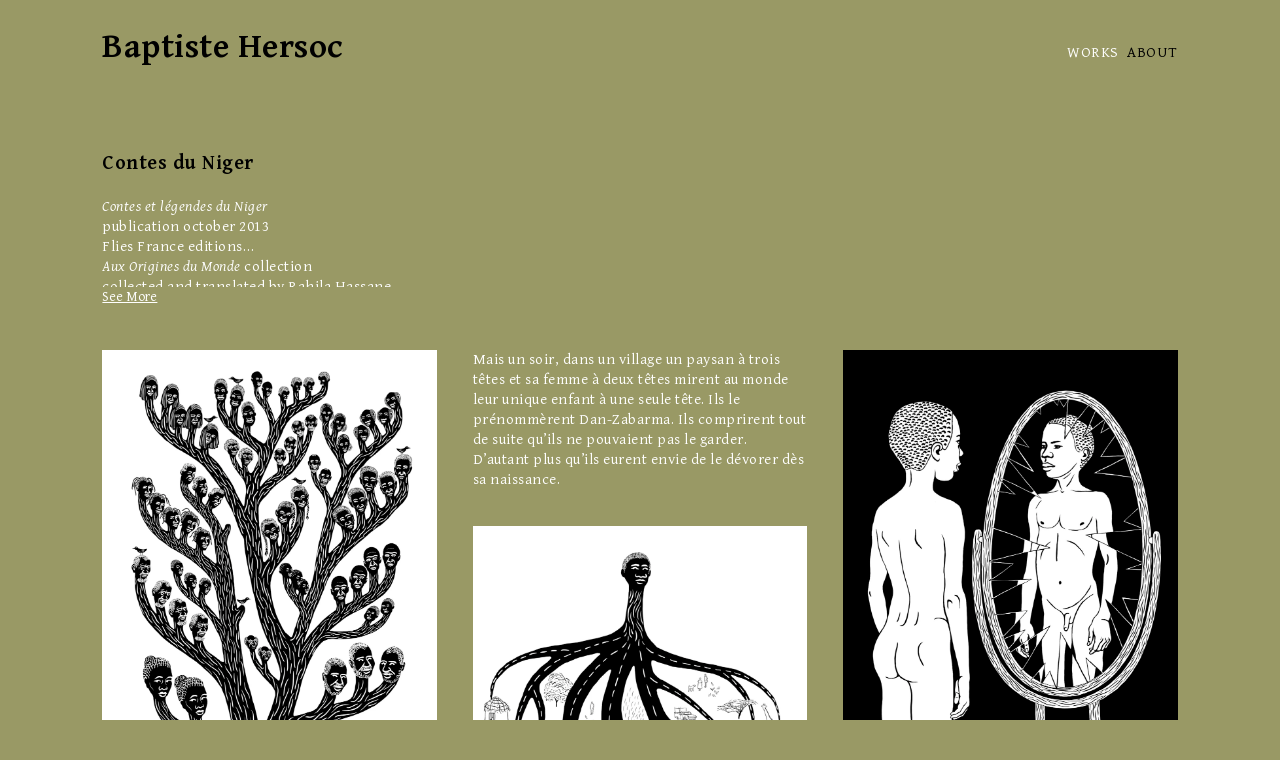

--- FILE ---
content_type: text/html; charset=UTF-8
request_url: http://www.baptistehersoc.com/contes-du-niger/
body_size: 9049
content:
<!DOCTYPE html>
<html lang="fr-FR">
<head>
<meta charset="UTF-8" />
<meta name="viewport" content="width=device-width" />
<title>Contes du Niger | Baptiste Hersoc</title>
<meta name='robots' content='max-image-preview:large' />
<link rel='dns-prefetch' href='//product-gallery.cloudinary.com' />
<link rel="alternate" type="application/rss+xml" title="Baptiste Hersoc &raquo; Flux" href="http://www.baptistehersoc.com/feed/" />
<link rel="alternate" type="application/rss+xml" title="Baptiste Hersoc &raquo; Flux des commentaires" href="http://www.baptistehersoc.com/comments/feed/" />
<script type="text/javascript">
window._wpemojiSettings = {"baseUrl":"https:\/\/s.w.org\/images\/core\/emoji\/14.0.0\/72x72\/","ext":".png","svgUrl":"https:\/\/s.w.org\/images\/core\/emoji\/14.0.0\/svg\/","svgExt":".svg","source":{"concatemoji":"http:\/\/www.baptistehersoc.com\/wp-includes\/js\/wp-emoji-release.min.js?ver=6.2.8"}};
/*! This file is auto-generated */
!function(e,a,t){var n,r,o,i=a.createElement("canvas"),p=i.getContext&&i.getContext("2d");function s(e,t){p.clearRect(0,0,i.width,i.height),p.fillText(e,0,0);e=i.toDataURL();return p.clearRect(0,0,i.width,i.height),p.fillText(t,0,0),e===i.toDataURL()}function c(e){var t=a.createElement("script");t.src=e,t.defer=t.type="text/javascript",a.getElementsByTagName("head")[0].appendChild(t)}for(o=Array("flag","emoji"),t.supports={everything:!0,everythingExceptFlag:!0},r=0;r<o.length;r++)t.supports[o[r]]=function(e){if(p&&p.fillText)switch(p.textBaseline="top",p.font="600 32px Arial",e){case"flag":return s("\ud83c\udff3\ufe0f\u200d\u26a7\ufe0f","\ud83c\udff3\ufe0f\u200b\u26a7\ufe0f")?!1:!s("\ud83c\uddfa\ud83c\uddf3","\ud83c\uddfa\u200b\ud83c\uddf3")&&!s("\ud83c\udff4\udb40\udc67\udb40\udc62\udb40\udc65\udb40\udc6e\udb40\udc67\udb40\udc7f","\ud83c\udff4\u200b\udb40\udc67\u200b\udb40\udc62\u200b\udb40\udc65\u200b\udb40\udc6e\u200b\udb40\udc67\u200b\udb40\udc7f");case"emoji":return!s("\ud83e\udef1\ud83c\udffb\u200d\ud83e\udef2\ud83c\udfff","\ud83e\udef1\ud83c\udffb\u200b\ud83e\udef2\ud83c\udfff")}return!1}(o[r]),t.supports.everything=t.supports.everything&&t.supports[o[r]],"flag"!==o[r]&&(t.supports.everythingExceptFlag=t.supports.everythingExceptFlag&&t.supports[o[r]]);t.supports.everythingExceptFlag=t.supports.everythingExceptFlag&&!t.supports.flag,t.DOMReady=!1,t.readyCallback=function(){t.DOMReady=!0},t.supports.everything||(n=function(){t.readyCallback()},a.addEventListener?(a.addEventListener("DOMContentLoaded",n,!1),e.addEventListener("load",n,!1)):(e.attachEvent("onload",n),a.attachEvent("onreadystatechange",function(){"complete"===a.readyState&&t.readyCallback()})),(e=t.source||{}).concatemoji?c(e.concatemoji):e.wpemoji&&e.twemoji&&(c(e.twemoji),c(e.wpemoji)))}(window,document,window._wpemojiSettings);
</script>
<style type="text/css">
img.wp-smiley,
img.emoji {
	display: inline !important;
	border: none !important;
	box-shadow: none !important;
	height: 1em !important;
	width: 1em !important;
	margin: 0 0.07em !important;
	vertical-align: -0.1em !important;
	background: none !important;
	padding: 0 !important;
}
</style>
	<link rel='stylesheet' id='wp-block-library-css' href='http://www.baptistehersoc.com/wp-includes/css/dist/block-library/style.min.css?ver=6.2.8' type='text/css' media='all' />
<link rel='stylesheet' id='classic-theme-styles-css' href='http://www.baptistehersoc.com/wp-includes/css/classic-themes.min.css?ver=6.2.8' type='text/css' media='all' />
<style id='global-styles-inline-css' type='text/css'>
body{--wp--preset--color--black: #000000;--wp--preset--color--cyan-bluish-gray: #abb8c3;--wp--preset--color--white: #ffffff;--wp--preset--color--pale-pink: #f78da7;--wp--preset--color--vivid-red: #cf2e2e;--wp--preset--color--luminous-vivid-orange: #ff6900;--wp--preset--color--luminous-vivid-amber: #fcb900;--wp--preset--color--light-green-cyan: #7bdcb5;--wp--preset--color--vivid-green-cyan: #00d084;--wp--preset--color--pale-cyan-blue: #8ed1fc;--wp--preset--color--vivid-cyan-blue: #0693e3;--wp--preset--color--vivid-purple: #9b51e0;--wp--preset--gradient--vivid-cyan-blue-to-vivid-purple: linear-gradient(135deg,rgba(6,147,227,1) 0%,rgb(155,81,224) 100%);--wp--preset--gradient--light-green-cyan-to-vivid-green-cyan: linear-gradient(135deg,rgb(122,220,180) 0%,rgb(0,208,130) 100%);--wp--preset--gradient--luminous-vivid-amber-to-luminous-vivid-orange: linear-gradient(135deg,rgba(252,185,0,1) 0%,rgba(255,105,0,1) 100%);--wp--preset--gradient--luminous-vivid-orange-to-vivid-red: linear-gradient(135deg,rgba(255,105,0,1) 0%,rgb(207,46,46) 100%);--wp--preset--gradient--very-light-gray-to-cyan-bluish-gray: linear-gradient(135deg,rgb(238,238,238) 0%,rgb(169,184,195) 100%);--wp--preset--gradient--cool-to-warm-spectrum: linear-gradient(135deg,rgb(74,234,220) 0%,rgb(151,120,209) 20%,rgb(207,42,186) 40%,rgb(238,44,130) 60%,rgb(251,105,98) 80%,rgb(254,248,76) 100%);--wp--preset--gradient--blush-light-purple: linear-gradient(135deg,rgb(255,206,236) 0%,rgb(152,150,240) 100%);--wp--preset--gradient--blush-bordeaux: linear-gradient(135deg,rgb(254,205,165) 0%,rgb(254,45,45) 50%,rgb(107,0,62) 100%);--wp--preset--gradient--luminous-dusk: linear-gradient(135deg,rgb(255,203,112) 0%,rgb(199,81,192) 50%,rgb(65,88,208) 100%);--wp--preset--gradient--pale-ocean: linear-gradient(135deg,rgb(255,245,203) 0%,rgb(182,227,212) 50%,rgb(51,167,181) 100%);--wp--preset--gradient--electric-grass: linear-gradient(135deg,rgb(202,248,128) 0%,rgb(113,206,126) 100%);--wp--preset--gradient--midnight: linear-gradient(135deg,rgb(2,3,129) 0%,rgb(40,116,252) 100%);--wp--preset--duotone--dark-grayscale: url('#wp-duotone-dark-grayscale');--wp--preset--duotone--grayscale: url('#wp-duotone-grayscale');--wp--preset--duotone--purple-yellow: url('#wp-duotone-purple-yellow');--wp--preset--duotone--blue-red: url('#wp-duotone-blue-red');--wp--preset--duotone--midnight: url('#wp-duotone-midnight');--wp--preset--duotone--magenta-yellow: url('#wp-duotone-magenta-yellow');--wp--preset--duotone--purple-green: url('#wp-duotone-purple-green');--wp--preset--duotone--blue-orange: url('#wp-duotone-blue-orange');--wp--preset--font-size--small: 13px;--wp--preset--font-size--medium: 20px;--wp--preset--font-size--large: 36px;--wp--preset--font-size--x-large: 42px;--wp--preset--spacing--20: 0.44rem;--wp--preset--spacing--30: 0.67rem;--wp--preset--spacing--40: 1rem;--wp--preset--spacing--50: 1.5rem;--wp--preset--spacing--60: 2.25rem;--wp--preset--spacing--70: 3.38rem;--wp--preset--spacing--80: 5.06rem;--wp--preset--shadow--natural: 6px 6px 9px rgba(0, 0, 0, 0.2);--wp--preset--shadow--deep: 12px 12px 50px rgba(0, 0, 0, 0.4);--wp--preset--shadow--sharp: 6px 6px 0px rgba(0, 0, 0, 0.2);--wp--preset--shadow--outlined: 6px 6px 0px -3px rgba(255, 255, 255, 1), 6px 6px rgba(0, 0, 0, 1);--wp--preset--shadow--crisp: 6px 6px 0px rgba(0, 0, 0, 1);}:where(.is-layout-flex){gap: 0.5em;}body .is-layout-flow > .alignleft{float: left;margin-inline-start: 0;margin-inline-end: 2em;}body .is-layout-flow > .alignright{float: right;margin-inline-start: 2em;margin-inline-end: 0;}body .is-layout-flow > .aligncenter{margin-left: auto !important;margin-right: auto !important;}body .is-layout-constrained > .alignleft{float: left;margin-inline-start: 0;margin-inline-end: 2em;}body .is-layout-constrained > .alignright{float: right;margin-inline-start: 2em;margin-inline-end: 0;}body .is-layout-constrained > .aligncenter{margin-left: auto !important;margin-right: auto !important;}body .is-layout-constrained > :where(:not(.alignleft):not(.alignright):not(.alignfull)){max-width: var(--wp--style--global--content-size);margin-left: auto !important;margin-right: auto !important;}body .is-layout-constrained > .alignwide{max-width: var(--wp--style--global--wide-size);}body .is-layout-flex{display: flex;}body .is-layout-flex{flex-wrap: wrap;align-items: center;}body .is-layout-flex > *{margin: 0;}:where(.wp-block-columns.is-layout-flex){gap: 2em;}.has-black-color{color: var(--wp--preset--color--black) !important;}.has-cyan-bluish-gray-color{color: var(--wp--preset--color--cyan-bluish-gray) !important;}.has-white-color{color: var(--wp--preset--color--white) !important;}.has-pale-pink-color{color: var(--wp--preset--color--pale-pink) !important;}.has-vivid-red-color{color: var(--wp--preset--color--vivid-red) !important;}.has-luminous-vivid-orange-color{color: var(--wp--preset--color--luminous-vivid-orange) !important;}.has-luminous-vivid-amber-color{color: var(--wp--preset--color--luminous-vivid-amber) !important;}.has-light-green-cyan-color{color: var(--wp--preset--color--light-green-cyan) !important;}.has-vivid-green-cyan-color{color: var(--wp--preset--color--vivid-green-cyan) !important;}.has-pale-cyan-blue-color{color: var(--wp--preset--color--pale-cyan-blue) !important;}.has-vivid-cyan-blue-color{color: var(--wp--preset--color--vivid-cyan-blue) !important;}.has-vivid-purple-color{color: var(--wp--preset--color--vivid-purple) !important;}.has-black-background-color{background-color: var(--wp--preset--color--black) !important;}.has-cyan-bluish-gray-background-color{background-color: var(--wp--preset--color--cyan-bluish-gray) !important;}.has-white-background-color{background-color: var(--wp--preset--color--white) !important;}.has-pale-pink-background-color{background-color: var(--wp--preset--color--pale-pink) !important;}.has-vivid-red-background-color{background-color: var(--wp--preset--color--vivid-red) !important;}.has-luminous-vivid-orange-background-color{background-color: var(--wp--preset--color--luminous-vivid-orange) !important;}.has-luminous-vivid-amber-background-color{background-color: var(--wp--preset--color--luminous-vivid-amber) !important;}.has-light-green-cyan-background-color{background-color: var(--wp--preset--color--light-green-cyan) !important;}.has-vivid-green-cyan-background-color{background-color: var(--wp--preset--color--vivid-green-cyan) !important;}.has-pale-cyan-blue-background-color{background-color: var(--wp--preset--color--pale-cyan-blue) !important;}.has-vivid-cyan-blue-background-color{background-color: var(--wp--preset--color--vivid-cyan-blue) !important;}.has-vivid-purple-background-color{background-color: var(--wp--preset--color--vivid-purple) !important;}.has-black-border-color{border-color: var(--wp--preset--color--black) !important;}.has-cyan-bluish-gray-border-color{border-color: var(--wp--preset--color--cyan-bluish-gray) !important;}.has-white-border-color{border-color: var(--wp--preset--color--white) !important;}.has-pale-pink-border-color{border-color: var(--wp--preset--color--pale-pink) !important;}.has-vivid-red-border-color{border-color: var(--wp--preset--color--vivid-red) !important;}.has-luminous-vivid-orange-border-color{border-color: var(--wp--preset--color--luminous-vivid-orange) !important;}.has-luminous-vivid-amber-border-color{border-color: var(--wp--preset--color--luminous-vivid-amber) !important;}.has-light-green-cyan-border-color{border-color: var(--wp--preset--color--light-green-cyan) !important;}.has-vivid-green-cyan-border-color{border-color: var(--wp--preset--color--vivid-green-cyan) !important;}.has-pale-cyan-blue-border-color{border-color: var(--wp--preset--color--pale-cyan-blue) !important;}.has-vivid-cyan-blue-border-color{border-color: var(--wp--preset--color--vivid-cyan-blue) !important;}.has-vivid-purple-border-color{border-color: var(--wp--preset--color--vivid-purple) !important;}.has-vivid-cyan-blue-to-vivid-purple-gradient-background{background: var(--wp--preset--gradient--vivid-cyan-blue-to-vivid-purple) !important;}.has-light-green-cyan-to-vivid-green-cyan-gradient-background{background: var(--wp--preset--gradient--light-green-cyan-to-vivid-green-cyan) !important;}.has-luminous-vivid-amber-to-luminous-vivid-orange-gradient-background{background: var(--wp--preset--gradient--luminous-vivid-amber-to-luminous-vivid-orange) !important;}.has-luminous-vivid-orange-to-vivid-red-gradient-background{background: var(--wp--preset--gradient--luminous-vivid-orange-to-vivid-red) !important;}.has-very-light-gray-to-cyan-bluish-gray-gradient-background{background: var(--wp--preset--gradient--very-light-gray-to-cyan-bluish-gray) !important;}.has-cool-to-warm-spectrum-gradient-background{background: var(--wp--preset--gradient--cool-to-warm-spectrum) !important;}.has-blush-light-purple-gradient-background{background: var(--wp--preset--gradient--blush-light-purple) !important;}.has-blush-bordeaux-gradient-background{background: var(--wp--preset--gradient--blush-bordeaux) !important;}.has-luminous-dusk-gradient-background{background: var(--wp--preset--gradient--luminous-dusk) !important;}.has-pale-ocean-gradient-background{background: var(--wp--preset--gradient--pale-ocean) !important;}.has-electric-grass-gradient-background{background: var(--wp--preset--gradient--electric-grass) !important;}.has-midnight-gradient-background{background: var(--wp--preset--gradient--midnight) !important;}.has-small-font-size{font-size: var(--wp--preset--font-size--small) !important;}.has-medium-font-size{font-size: var(--wp--preset--font-size--medium) !important;}.has-large-font-size{font-size: var(--wp--preset--font-size--large) !important;}.has-x-large-font-size{font-size: var(--wp--preset--font-size--x-large) !important;}
.wp-block-navigation a:where(:not(.wp-element-button)){color: inherit;}
:where(.wp-block-columns.is-layout-flex){gap: 2em;}
.wp-block-pullquote{font-size: 1.5em;line-height: 1.6;}
</style>
<link rel='stylesheet' id='blankslate-style-css' href='http://www.baptistehersoc.com/wp-content/themes/hersoc/style.css?ver=6.2.8' type='text/css' media='all' />
<script type='text/javascript' src='http://www.baptistehersoc.com/wp-includes/js/jquery/jquery.min.js?ver=3.6.4' id='jquery-core-js'></script>
<script type='text/javascript' src='http://www.baptistehersoc.com/wp-includes/js/jquery/jquery-migrate.min.js?ver=3.4.0' id='jquery-migrate-js'></script>
<link rel="https://api.w.org/" href="http://www.baptistehersoc.com/wp-json/" /><link rel="alternate" type="application/json" href="http://www.baptistehersoc.com/wp-json/wp/v2/pages/103" /><link rel="EditURI" type="application/rsd+xml" title="RSD" href="http://www.baptistehersoc.com/xmlrpc.php?rsd" />
<link rel="wlwmanifest" type="application/wlwmanifest+xml" href="http://www.baptistehersoc.com/wp-includes/wlwmanifest.xml" />
<meta name="generator" content="WordPress 6.2.8" />
<link rel="canonical" href="http://www.baptistehersoc.com/contes-du-niger/" />
<link rel='shortlink' href='http://www.baptistehersoc.com/?p=103' />
<link rel="alternate" type="application/json+oembed" href="http://www.baptistehersoc.com/wp-json/oembed/1.0/embed?url=http%3A%2F%2Fwww.baptistehersoc.com%2Fcontes-du-niger%2F" />
<link rel="alternate" type="text/xml+oembed" href="http://www.baptistehersoc.com/wp-json/oembed/1.0/embed?url=http%3A%2F%2Fwww.baptistehersoc.com%2Fcontes-du-niger%2F&#038;format=xml" />
<link rel="apple-touch-icon" sizes="144x144" href="/baptiste/wp-content/uploads/fbrfg/apple-touch-icon.png">
<link rel="icon" type="image/png" sizes="32x32" href="/baptiste/wp-content/uploads/fbrfg/favicon-32x32.png">
<link rel="icon" type="image/png" sizes="16x16" href="/baptiste/wp-content/uploads/fbrfg/favicon-16x16.png">
<link rel="manifest" href="/baptiste/wp-content/uploads/fbrfg/site.webmanifest">
<link rel="shortcut icon" href="/baptiste/wp-content/uploads/fbrfg/favicon.ico">
<meta name="msapplication-TileColor" content="#da532c">
<meta name="msapplication-config" content="/baptiste/wp-content/uploads/fbrfg/browserconfig.xml">
<meta name="theme-color" content="#ffffff"><style type="text/css">.recentcomments a{display:inline !important;padding:0 !important;margin:0 !important;}</style><link rel="stylesheet" type="text/css" href="http://www.baptistehersoc.com/wp-content/themes/hersoc/style.css" />
</head>

		    	       	

	       
	    	


<body data-backgroundcolor="#999965" data-colortext="#ffffff" style='background-color:#999965;' class="page-template page-template-_index page-template-_index-php page page-id-103 small_col">

<header style="background-color:#999965;">
	<div id="header_content">
	<h1><a style="color:#000000" href="http://www.baptistehersoc.com">Baptiste Hersoc</a></h1>
	<nav>
		<ul>
			<ul>	
									<li><a style="color:#ffffff" href="http://www.baptistehersoc.com/works/">Works</a></li>
					<li><a style="color:#000000" href="http://www.baptistehersoc.com/about/">About</a></li>
					<!-- <li><a style="color:#000000" href="">Boutique</a></li> -->
								
				
			</ul>
			
			
		</ul>
	</nav>
	</div>
</header>



<article class="introduction_project" style="color:#ffffff">
	<h2 style="color:#000000">Contes du Niger</h2>
	<div class="clamp"><p><p><em>Contes et légendes du Niger</em><br />
publication october 2013<br />
Flies France editions<br />
<em>Aux Origines du Monde</em> collection<br />
collected and translated by Rahila Hassane<br />
digital illustrations<br />
12,5 × 22,5 cm</p>
</p></div>
	<button style="color:#ffffff">See More</button>
</article>

<section>
	<aside id="item_sizer"></aside>
	<aside id="gutter_sizer"></aside>

	
	<div id="lightbox-zoom">
						
		        								<a class="lb-item" href="https://res.cloudinary.com/landowski-bruno/images/f_auto,q_80/w_1422,h_2560/v1630218002/1_2royaumes_A/1_2royaumes_A.jpg" data-sub-html=".caption">
							<article class="small">
								<img src="https://res.cloudinary.com/landowski-bruno/images/f_auto,q_80/w_1024,h_1843,c_scale/v1630218002/1_2royaumes_A/1_2royaumes_A-1024x1843.jpg"
								     title="<em>Les deux royaumes</em> <br>digital illustration, 2013">
								       <div class="caption"><h4><em>Les deux royaumes</em> <br>digital illustration, 2013</h4><p></p></div>
							</article>
						</a>
		        	
							        	<article class="vertical text" style="color:#ffffff">
		        		<p><p class="p1">Mais un soir, dans un village un paysan à trois têtes et sa femme à deux têtes mirent au monde leur unique enfant à une seule tête. Ils le prénommèrent Dan-Zabarma. Ils comprirent tout de suite qu’ils ne pouvaient pas le garder. D’autant plus qu’ils eurent envie de le dévorer dès sa naissance.</p>
</p>
		        	</article>
		        						
		        								<a class="lb-item" href="https://res.cloudinary.com/landowski-bruno/images/f_auto,q_80/w_1422,h_2560/v1630218854/5_jumeaux/5_jumeaux.jpg" data-sub-html=".caption">
							<article class="small">
								<img src="https://res.cloudinary.com/landowski-bruno/images/f_auto,q_80/w_1024,h_1843,c_scale/v1630218854/5_jumeaux/5_jumeaux-1024x1843.jpg"
								     title="<em>L&#8217;origine des jumaux</em> <br>digital illustration, 2013">
								       <div class="caption"><h4><em>L&#8217;origine des jumaux</em> <br>digital illustration, 2013</h4><p></p></div>
							</article>
						</a>
		        	
										
		        								<a class="lb-item" href="https://res.cloudinary.com/landowski-bruno/images/f_auto,q_80/w_1422,h_2560/v1630218241/2_2royaumes_B-1/2_2royaumes_B-1.jpg" data-sub-html=".caption">
							<article class="small">
								<img src="https://res.cloudinary.com/landowski-bruno/images/f_auto,q_80/w_1024,h_1843,c_scale/v1630218241/2_2royaumes_B-1/2_2royaumes_B-1-1024x1843.jpg"
								     title="<em>Les deux royaumes II</em> <br>digital illustration, 2013">
								       <div class="caption"><h4><em>Les deux royaumes II</em> <br>digital illustration, 2013</h4><p></p></div>
							</article>
						</a>
		        	
										
		        								<a class="lb-item" href="https://res.cloudinary.com/landowski-bruno/images/f_auto,q_80/w_1422,h_2560/v1630218644/4_genie_E/4_genie_E.jpg" data-sub-html=".caption">
							<article class="small">
								<img src="https://res.cloudinary.com/landowski-bruno/images/f_auto,q_80/w_1024,h_1843,c_scale/v1630218644/4_genie_E/4_genie_E-1024x1843.jpg"
								     title="<em>La promesse du génie de l&#8217;eau</em> <br>digital illustration, 2013">
								       <div class="caption"><h4><em>La promesse du génie de l&#8217;eau</em> <br>digital illustration, 2013</h4><p></p></div>
							</article>
						</a>
		        	
										
		        								<a class="lb-item" href="https://res.cloudinary.com/landowski-bruno/images/f_auto,q_80/w_1422,h_2560/v1630219648/16_chasseur1/16_chasseur1.jpg" data-sub-html=".caption">
							<article class="small">
								<img src="https://res.cloudinary.com/landowski-bruno/images/f_auto,q_80/w_1024,h_1843,c_scale/v1630219648/16_chasseur1/16_chasseur1-1024x1843.jpg"
								     title="<em>Le chasseur et la lionne</em> <br>digital illustration, 2013">
								       <div class="caption"><h4><em>Le chasseur et la lionne</em> <br>digital illustration, 2013</h4><p></p></div>
							</article>
						</a>
		        	
										
		        								<a class="lb-item" href="https://res.cloudinary.com/landowski-bruno/images/f_auto,q_80/w_1422,h_2560/v1630219536/14_aigle/14_aigle.jpg" data-sub-html=".caption">
							<article class="small">
								<img src="https://res.cloudinary.com/landowski-bruno/images/f_auto,q_80/w_1024,h_1843,c_scale/v1630219536/14_aigle/14_aigle-1024x1843.jpg"
								     title="<em>Le jeune homme et l&#8217;aigle</em> <br>digital illustration, 2013">
								       <div class="caption"><h4><em>Le jeune homme et l&#8217;aigle</em> <br>digital illustration, 2013</h4><p></p></div>
							</article>
						</a>
		        	
							        	<article class="vertical text" style="color:#ffffff">
		        		<p><p class="p1">Un jour, avant que la lumière bleutée de l’aube apparaisse à l’horizon, le jeune homme à son réveil, croisa le regard perçant de l’oiseau à côté de lui.</p>
<p class="p1">Sans lui laisser le temps de réagir, l’aigle lui dit:</p>
<p class="p1">&#8211; Décidément, vous, les humains, on ne peut pas vous comprendre. Que fais-tu devant un corps en putréfaction?</p>
</p>
		        	</article>
		        						
		        								<a class="lb-item" href="https://res.cloudinary.com/landowski-bruno/images/f_auto,q_80/w_1422,h_2560/v1630219649/15_roidesoiseaux/15_roidesoiseaux.jpg" data-sub-html=".caption">
							<article class="small">
								<img src="https://res.cloudinary.com/landowski-bruno/images/f_auto,q_80/w_1024,h_1843,c_scale/v1630219649/15_roidesoiseaux/15_roidesoiseaux-1024x1843.jpg"
								     title="<em>Le roi des oiseaux</em> <br>digital illustration, 2013">
								       <div class="caption"><h4><em>Le roi des oiseaux</em> <br>digital illustration, 2013</h4><p></p></div>
							</article>
						</a>
		        	
										
		        								<a class="lb-item" href="https://res.cloudinary.com/landowski-bruno/images/f_auto,q_80/w_1422,h_2560/v1630219286/13_bagareurs/13_bagareurs.jpg" data-sub-html=".caption">
							<article class="small">
								<img src="https://res.cloudinary.com/landowski-bruno/images/f_auto,q_80/w_1024,h_1843,c_scale/v1630219286/13_bagareurs/13_bagareurs-1024x1843.jpg"
								     title="<em>Pourquoi faut-il toujours séparer les bagarreurs</em> <br>digital illustration, 2013">
								       <div class="caption"><h4><em>Pourquoi faut-il toujours séparer les bagarreurs</em> <br>digital illustration, 2013</h4><p></p></div>
							</article>
						</a>
		        	
										
		        								<a class="lb-item" href="https://res.cloudinary.com/landowski-bruno/images/f_auto,q_80/w_1422,h_2560/v1630218957/8_tourterelle/8_tourterelle.jpg" data-sub-html=".caption">
							<article class="small">
								<img src="https://res.cloudinary.com/landowski-bruno/images/f_auto,q_80/w_1024,h_1843,c_scale/v1630218957/8_tourterelle/8_tourterelle-1024x1843.jpg"
								     title="<em>La pie et la tourterelle</em> <br>digital illustration, 2013">
								       <div class="caption"><h4><em>La pie et la tourterelle</em> <br>digital illustration, 2013</h4><p></p></div>
							</article>
						</a>
		        	
							        	<article class="vertical text" style="color:#ffffff">
		        		<p><p class="p1">La tourterelle ne prit pas la peine de mettre le bec de la pie jusqu’au moment où ses oisillons commencèrent à réclamer la becquée. Là, elle se rendit compte que le bec de la pie ne lui allait pas. Il était trop grand. Il ne tenait pas. Pour elle, manger devint un calvaire. Elle pouvait à peine serrer le bec pour attraper des graines.</p>
<p class="p1">Pour la pie, ce fut une renaissance. Personne ne la reconnut avec son bec si fin. Elle devint moins bavarde et sa voie devint douce et chantante.</p>
</p>
		        	</article>
		        						
		        								<a class="lb-item" href="https://res.cloudinary.com/landowski-bruno/images/f_auto,q_80/w_1422,h_2560/v1630219219/12_Aouta/12_Aouta.jpg" data-sub-html=".caption">
							<article class="small">
								<img src="https://res.cloudinary.com/landowski-bruno/images/f_auto,q_80/w_1024,h_1843,c_scale/v1630219219/12_Aouta/12_Aouta-1024x1843.jpg"
								     title="<em>Aouta</em> <br>digital illustration, 2013">
								       <div class="caption"><h4><em>Aouta</em> <br>digital illustration, 2013</h4><p></p></div>
							</article>
						</a>
		        	
										
		        								<a class="lb-item" href="https://res.cloudinary.com/landowski-bruno/images/f_auto,q_80/w_1422,h_2560/v1630218852/6_domestiques/6_domestiques.jpg" data-sub-html=".caption">
							<article class="small">
								<img src="https://res.cloudinary.com/landowski-bruno/images/f_auto,q_80/w_1024,h_1843,c_scale/v1630218852/6_domestiques/6_domestiques-1024x1843.jpg"
								     title="<em>Comment les animaux devinrent domestiques</em> <br>digital illustration, 2013">
								       <div class="caption"><h4><em>Comment les animaux devinrent domestiques</em> <br>digital illustration, 2013</h4><p></p></div>
							</article>
						</a>
		        	
										
		        								<a class="lb-item" href="https://res.cloudinary.com/landowski-bruno/images/f_auto,q_80/w_1422,h_2560/v1630218851/7_elhadjbouc/7_elhadjbouc.jpg" data-sub-html=".caption">
							<article class="small">
								<img src="https://res.cloudinary.com/landowski-bruno/images/f_auto,q_80/w_1024,h_1843,c_scale/v1630218851/7_elhadjbouc/7_elhadjbouc-1024x1843.jpg"
								     title="<em>Le voyage d&#8217;El hadj bouc</em> <br>digital illustration, 2013">
								       <div class="caption"><h4><em>Le voyage d&#8217;El hadj bouc</em> <br>digital illustration, 2013</h4><p></p></div>
							</article>
						</a>
		        	
										
		        								<a class="lb-item" href="https://res.cloudinary.com/landowski-bruno/images/f_auto,q_80/w_1422,h_2560/v1630219066/11_pou/11_pou.jpg" data-sub-html=".caption">
							<article class="small">
								<img src="https://res.cloudinary.com/landowski-bruno/images/f_auto,q_80/w_1024,h_1843,c_scale/v1630219066/11_pou/11_pou-1024x1843.jpg"
								     title="<em>Le pou</em> <br>digital illustration, 2013">
								       <div class="caption"><h4><em>Le pou</em> <br>digital illustration, 2013</h4><p></p></div>
							</article>
						</a>
		        	
										
		        								<a class="lb-item" href="https://res.cloudinary.com/landowski-bruno/images/f_auto,q_80/w_1422,h_2560/v1633789362/10_2freres_59321c0e/10_2freres_59321c0e.jpg" data-sub-html=".caption">
							<article class="small">
								<img src="https://res.cloudinary.com/landowski-bruno/images/f_auto,q_80/w_1422,h_2560/v1633789362/10_2freres_59321c0e/10_2freres_59321c0e.jpg"
								     title="<em>Les deux frères</em> <br>digital illustration, 2013">
								       <div class="caption"><h4><em>Les deux frères</em> <br>digital illustration, 2013</h4><p></p></div>
							</article>
						</a>
		        	
							        	<article class="vertical text" style="color:#ffffff">
		        		<p><p class="p1">-Ne t’inquiète pas, lui dit le lionceau, ma mère m’a rapporté un repas que je n’ai pas mangé hier. Je le partage volontiers avec toi.</p>
<p class="p1">Et le lionceau d’aller au fond de la tanière et de revenir avec le bras de la mère de son ami.</p>
</p>
		        	</article>
		        						
		        								<a class="lb-item" href="https://res.cloudinary.com/landowski-bruno/images/f_auto,q_80/w_1422,h_2560/v1630218956/9_roi_tueur/9_roi_tueur.jpg" data-sub-html=".caption">
							<article class="small">
								<img src="https://res.cloudinary.com/landowski-bruno/images/f_auto,q_80/w_1024,h_1843,c_scale/v1630218956/9_roi_tueur/9_roi_tueur-1024x1843.jpg"
								     title="<em>Le roi qui tuait ses femmes</em> <br>digital illustration, 2013">
								       <div class="caption"><h4><em>Le roi qui tuait ses femmes</em> <br>digital illustration, 2013</h4><p></p></div>
							</article>
						</a>
		        	
										
		        								<a class="lb-item" href="https://res.cloudinary.com/landowski-bruno/images/f_auto,q_80/w_1445,h_2560/v1618508536/24_bakoyni_19609d7e/24_bakoyni_19609d7e.jpg" data-sub-html=".caption">
							<article class="small">
								<img src="https://res.cloudinary.com/landowski-bruno/images/f_auto,q_80/w_1024,h_1815,c_scale/v1618508536/24_bakoyni_19609d7e/24_bakoyni-1024x1815.jpg"
								     title="<em>Bakoyni le septième fils</em> <br>digital illustration, 2013">
								       <div class="caption"><h4><em>Bakoyni le septième fils</em> <br>digital illustration, 2013</h4><p></p></div>
							</article>
						</a>
		        	
										
		        								<a class="lb-item" href="https://res.cloudinary.com/landowski-bruno/images/f_auto,q_80/w_1422,h_2560/v1630220107/17_ali/17_ali.jpg" data-sub-html=".caption">
							<article class="small">
								<img src="https://res.cloudinary.com/landowski-bruno/images/f_auto,q_80/w_1024,h_1843,c_scale/v1630220107/17_ali/17_ali-1024x1843.jpg"
								     title="<em>Ali, le voleur qui devint roi</em> <br>digital illustration, 2013">
								       <div class="caption"><h4><em>Ali, le voleur qui devint roi</em> <br>digital illustration, 2013</h4><p></p></div>
							</article>
						</a>
		        	
							        	<article class="vertical text" style="color:#ffffff">
		        		<p><p class="p1">Il était un homme pauvre, très pauvre. Il était un roi riche, très riche.</p>
<p class="p1">L’homme était le meilleur maçon de la contrée. Un jour, le roi fit appel à lui pour construire une salle de trésor à même la roche d’une colline qui surplombait la ville. Il se mit à la tâche le jour même et seul, car le roi refusait que quelqu’un d’autre connaisse la cachette.</p>
</p>
		        	</article>
		        						
		        								<a class="lb-item" href="https://res.cloudinary.com/landowski-bruno/images/f_auto,q_80/w_1446,h_2560/v1618508552/18_village_jeunes_1904162e/18_village_jeunes_1904162e.jpg" data-sub-html=".caption">
							<article class="small">
								<img src="https://res.cloudinary.com/landowski-bruno/images/f_auto,q_80/w_1024,h_1812,c_scale/v1618508552/18_village_jeunes_1904162e/18_village_jeunes-1024x1812.jpg"
								     title="<em>Le village des jeunes</em> <br>digital illustration, 2013">
								       <div class="caption"><h4><em>Le village des jeunes</em> <br>digital illustration, 2013</h4><p></p></div>
							</article>
						</a>
		        	
										
		        								<a class="lb-item" href="https://res.cloudinary.com/landowski-bruno/images/f_auto,q_80/w_1450,h_2560/v1618508550/19_pagne_19182021/19_pagne_19182021.jpg" data-sub-html=".caption">
							<article class="small">
								<img src="https://res.cloudinary.com/landowski-bruno/images/f_auto,q_80/w_1024,h_1808,c_scale/v1618508550/19_pagne_19182021/19_pagne-1024x1808.jpg"
								     title="<em>Le pagne</em> <br>digital illustration, 2013">
								       <div class="caption"><h4><em>Le pagne</em> <br>digital illustration, 2013</h4><p></p></div>
							</article>
						</a>
		        	
										
		        								<a class="lb-item" href="https://res.cloudinary.com/landowski-bruno/images/f_auto,q_80/w_1446,h_2560/v1618508547/20_trahison_19249732/20_trahison_19249732.jpg" data-sub-html=".caption">
							<article class="small">
								<img src="https://res.cloudinary.com/landowski-bruno/images/f_auto,q_80/w_1024,h_1813,c_scale/v1618508547/20_trahison_19249732/20_trahison-1024x1813.jpg"
								     title="<em>L&#8217;origine de la trahison</em> <br>digital illustration, 2013">
								       <div class="caption"><h4><em>L&#8217;origine de la trahison</em> <br>digital illustration, 2013</h4><p></p></div>
							</article>
						</a>
		        	
										
		        								<a class="lb-item" href="https://res.cloudinary.com/landowski-bruno/images/f_auto,q_80/w_1440,h_2560/v1618508541/22_corne_19483e77/22_corne_19483e77.jpg" data-sub-html=".caption">
							<article class="small">
								<img src="https://res.cloudinary.com/landowski-bruno/images/f_auto,q_80/w_1024,h_1821,c_scale/v1618508541/22_corne_19483e77/22_corne-1024x1821.jpg"
								     title="<em>La corne du roi</em> <br>digital illustration, 2013">
								       <div class="caption"><h4><em>La corne du roi</em> <br>digital illustration, 2013</h4><p></p></div>
							</article>
						</a>
		        	
							        	<article class="vertical text" style="color:#ffffff">
		        		<p><p class="p1">Il décida alors de se confier à la terre. La terre mère. La terre ne pouvait pas le trahir. Alors il creusa un trou profond, il s’accroupit devant le trou et :</p>
<p class="p1">&#8211; Oh Terre ! Terre ! Mes yeux ont vu ce qu’il ne faut pas voir ! Le roi, notre roi avec une corne de bouc sur la tête ! Il l’a cachée à son peuple pendant toutes ses années ! Oh Terre, toi qui m’a vu naître, toi qui me verras mourir ! Le roi a une corne ! Et quelle corne !</p>
<p class="p1">Marika sortit tout ce qu’il avait sur le cœur, referma le trou et rentra chez lui soulagé, léger, guéri. La vie reprit son cours.</p>
</p>
		        	</article>
		        						
		        								<a class="lb-item" href="https://res.cloudinary.com/landowski-bruno/images/f_auto,q_80/w_1444,h_2560/v1618508538/23_nombril_195b2a8a/23_nombril_195b2a8a.jpg" data-sub-html=".caption">
							<article class="small">
								<img src="https://res.cloudinary.com/landowski-bruno/images/f_auto,q_80/w_1024,h_1816,c_scale/v1618508538/23_nombril_195b2a8a/23_nombril-1024x1816.jpg"
								     title="<em>Le nombril : Mai-kyawo</em> <br>digital illustration, 2013">
								       <div class="caption"><h4><em>Le nombril : Mai-kyawo</em> <br>digital illustration, 2013</h4><p></p></div>
							</article>
						</a>
		        	
										
		        								<a class="lb-item" href="https://res.cloudinary.com/landowski-bruno/images/f_auto,q_80/w_1422,h_2560/v1630218623/3_dan_nafartche/3_dan_nafartche.jpg" data-sub-html=".caption">
							<article class="small">
								<img src="https://res.cloudinary.com/landowski-bruno/images/f_auto,q_80/w_1024,h_1843,c_scale/v1630218623/3_dan_nafartche/3_dan_nafartche-1024x1843.jpg"
								     title="<em>Dan-Nafartché</em> <br>digital illustration, 2013">
								       <div class="caption"><h4><em>Dan-Nafartché</em> <br>digital illustration, 2013</h4><p></p></div>
							</article>
						</a>
		        	
										
		        								<a class="lb-item" href="https://res.cloudinary.com/landowski-bruno/images/f_auto,q_80/w_1440,h_2560/v1618508544/21_sambo_1939de23/21_sambo_1939de23.jpg" data-sub-html=".caption">
							<article class="small">
								<img src="https://res.cloudinary.com/landowski-bruno/images/f_auto,q_80/w_1024,h_1821,c_scale/v1618508544/21_sambo_1939de23/21_sambo-1024x1821.jpg"
								     title="<em>Sambo le petit berger</em> <br>digital illustration, 2013">
								       <div class="caption"><h4><em>Sambo le petit berger</em> <br>digital illustration, 2013</h4><p></p></div>
							</article>
						</a>
		        	
							        	<article class="vertical text" style="color:#ffffff">
		        		<p><p class="p1">Ils dansèrent, les animaux. Dansèrent jusqu’à ce que le soleil soit au zénith, dansèrent jusqu’à ce que la crotte commença à sécher, dansèrent jusqu’à ce que la flûte commença à émettre un son bizarre :</p>
<p class="p1">Katti …tott…fiut…</p>
<p class="p1">Rittiti…fut…prouf…</p>
<p class="p1">La crotte s’assécha et la flûte se tut.</p>
</p>
		        	</article>
		        						
		        								<a class="lb-item" href="https://res.cloudinary.com/landowski-bruno/images/f_auto,q_80/w_1449,h_2560/v1618508533/25_hadiza_19724d05/25_hadiza_19724d05.jpg" data-sub-html=".caption">
							<article class="small">
								<img src="https://res.cloudinary.com/landowski-bruno/images/f_auto,q_80/w_1024,h_1809,c_scale/v1618508533/25_hadiza_19724d05/25_hadiza-1024x1809.jpg"
								     title="<em>Hadiza</em> <br>digital illustration, 2013">
								       <div class="caption"><h4><em>Hadiza</em> <br>digital illustration, 2013</h4><p></p></div>
							</article>
						</a>
		        	
							        	<article class="vertical text" style="color:#ffffff">
		        		<p><p class="p1">Mais à vingt-cinq ans et malgré sa beauté, Hadiza n’avait toujours pas de mari. Les gens commencèrent à parler, à critiquer, à montrer du doigt les parents de la jeune fille. Hadiza, elle, se disait qu’elle avait tout son temps, qu’elle était jeune et qu’elle voulait un homme aussi beau qu’elle. Et mieux: elle voulait un homme qui n’a aucune cicatrice sur le corps.</p>
</p>
		        	</article>
		        						
		        								<a class="lb-item" href="https://res.cloudinary.com/landowski-bruno/images/f_auto,q_80/w_1443,h_2560/v1618508530/26_baba_198c92d5/26_baba_198c92d5.jpg" data-sub-html=".caption">
							<article class="small">
								<img src="https://res.cloudinary.com/landowski-bruno/images/f_auto,q_80/w_1024,h_1817,c_scale/v1618508530/26_baba_198c92d5/26_baba-1024x1817.jpg"
								     title="<em>Baba Dogaji</em> <br>digital illustration, 2013">
								       <div class="caption"><h4><em>Baba Dogaji</em> <br>digital illustration, 2013</h4><p></p></div>
							</article>
						</a>
		        	
										
		        								<a class="lb-item" href="https://res.cloudinary.com/landowski-bruno/images/f_auto,q_80/w_1449,h_2560/v1618508518/30_mort_20211433/30_mort_20211433.jpg" data-sub-html=".caption">
							<article class="small">
								<img src="https://res.cloudinary.com/landowski-bruno/images/f_auto,q_80/w_1024,h_1809,c_scale/v1618508518/30_mort_20211433/30_mort-1024x1809.jpg"
								     title="<em>Comment la mort devint invisible</em> <br>digital illustration, 2013">
								       <div class="caption"><h4><em>Comment la mort devint invisible</em> <br>digital illustration, 2013</h4><p></p></div>
							</article>
						</a>
		        	
							        	<article class="vertical text" style="color:#ffffff">
		        		<p><p class="p1">&#8211; C’est dieu qui m’envoies prendre l’âme de ton dernier-né. C’est ainsi.</p>
<p class="p1">Sa’adé se précipité dans la deuxième chambre avec sa fille endormie. Cette fois-ci, elle décida de ne pas se laisser faire. Ohhh non ! Elle coucha son enfant, ferma la porte à clé et revint se planter à côté de l’entrée de la chambre, munie d’une massue. Comme la mort allait s’approcher, elle serra fermement son arme et l’attendit. Son instinct maternel se réveilla. Capable d&#8217;arrêter un taureau en pleine course.</p>
<p class="p1">La mort s’avança et Sa’adé l’assomma d’un coup. La mort tomba à la renverse. Il lui fallut dix bonnes minutes pour reprendre conscience. Elle ne demanda pas son reste.</p>
</p>
		        	</article>
		        						
		        								<a class="lb-item" href="https://res.cloudinary.com/landowski-bruno/images/f_auto,q_80/w_1435,h_2560/v1618508524/28_dawdawa_a_200c24f2/28_dawdawa_a_200c24f2.jpg" data-sub-html=".caption">
							<article class="small">
								<img src="https://res.cloudinary.com/landowski-bruno/images/f_auto,q_80/w_1024,h_1826,c_scale/v1618508524/28_dawdawa_a_200c24f2/28_dawdawa_a-1024x1826.jpg"
								     title="<em>Dawdawa</em> <br>digital illustration, 2013">
								       <div class="caption"><h4><em>Dawdawa</em> <br>digital illustration, 2013</h4><p></p></div>
							</article>
						</a>
		        	
										
		        								<a class="lb-item" href="https://res.cloudinary.com/landowski-bruno/images/f_auto,q_80/w_1446,h_2560/v1618508521/29_dawdawa_b_20160610/29_dawdawa_b_20160610.jpg" data-sub-html=".caption">
							<article class="small">
								<img src="https://res.cloudinary.com/landowski-bruno/images/f_auto,q_80/w_1024,h_1813,c_scale/v1618508521/29_dawdawa_b_20160610/29_dawdawa_b-1024x1813.jpg"
								     title="<em>Dawdawa II</em> <br>digital illustration, 2013">
								       <div class="caption"><h4><em>Dawdawa II</em> <br>digital illustration, 2013</h4><p></p></div>
							</article>
						</a>
		        	
							        	<article class="vertical text" style="color:#ffffff">
		        		<p><p class="p1">La jeune femme laissa son fils à contre cœur et partit. La marâtre se leva, nettoya son pilon, mit le bébé dans le mortier et dit :</p>
<p class="p1">&#8211; Aujourd’hui, finis ton sourire, tes gazouillis que je ne supporte plus. Ta mère veut me tuer de jalousie, elle ne sait pas ce qui l’attend.</p>
<p class="p1">Chaque fois qu’elle souleva son pilon au-dessus de l’enfant, il lui fit un sourire et, chaque fois, ça l’arrêta. Puis elle prit son courage à deux mains, ferma les yeux, écrasa l’enfant et en fit une sauce arachide. Le soir, Dawdawa revint du bois. Elle posa son fagot et dit :</p>
<p class="p1">&#8211; Mère, ou est mon enfant ?</p>
</p>
		        	</article>
		        						
		        								<a class="lb-item" href="https://res.cloudinary.com/landowski-bruno/images/f_auto,q_80/w_1443,h_2560/v1618508527/27_chasseur2_199f5034/27_chasseur2_199f5034.jpg" data-sub-html=".caption">
							<article class="small">
								<img src="https://res.cloudinary.com/landowski-bruno/images/f_auto,q_80/w_1024,h_1817,c_scale/v1618508527/27_chasseur2_199f5034/27_chasseur2-1024x1817.jpg"
								     title="<em>Le chasseur et la lionne II</em> <br>digital illustration, 2013">
								       <div class="caption"><h4><em>Le chasseur et la lionne II</em> <br>digital illustration, 2013</h4><p></p></div>
							</article>
						</a>
		        	
					</div>
</section>
<div id="lightbox">

	<div id="lightbox_mask"><span>Fermer</span></div>
	<div id="lightbox_nav"></div>
	
	<img class="zoom" src="">
	<div id="lightbox_position">
		<span id="lightbox_position_current"></span>
		/
		<span id="lightbox_position_length"></span>
	</div>
	<div id="lightbox_title"></div>
</div>


<div id="loading"><img src="https://res.cloudinary.com/landowski-bruno/image/upload/v1623517069/bougeoir_couleur.gif"></div>

<footer>
	<h4 style="color:#ffffff">Copyright © 2026 Baptiste Hersoc. All rights reserved.</h4>
<script src="https://ajax.googleapis.com/ajax/libs/jquery/3.5.1/jquery.min.js"></script>
<script src="https://unpkg.com/masonry-layout@4/dist/masonry.pkgd.min.js"></script>
<script src="https://unpkg.com/imagesloaded@4/imagesloaded.pkgd.min.js"></script>
<script src="http://www.baptistehersoc.com/wp-content/themes/hersoc/js/lightgallery.js"></script>
<script src="http://www.baptistehersoc.com/wp-content/themes/hersoc/js/lg-zoom.js"></script>
<script src="http://www.baptistehersoc.com/wp-content/themes/hersoc/js/script.js"></script>
</footer>


<script>
jQuery(document).ready(function ($) {
var deviceAgent = navigator.userAgent.toLowerCase();
if (deviceAgent.match(/(iphone|ipod|ipad)/)) {
$("html").addClass("ios");
$("html").addClass("mobile");
}
if (navigator.userAgent.search("MSIE") >= 0) {
$("html").addClass("ie");
}
else if (navigator.userAgent.search("Chrome") >= 0) {
$("html").addClass("chrome");
}
else if (navigator.userAgent.search("Firefox") >= 0) {
$("html").addClass("firefox");
}
else if (navigator.userAgent.search("Safari") >= 0 && navigator.userAgent.search("Chrome") < 0) {
$("html").addClass("safari");
}
else if (navigator.userAgent.search("Opera") >= 0) {
$("html").addClass("opera");
}
});
</script>
<script type='text/javascript' src='https://product-gallery.cloudinary.com/all.js?ver=2.7.0' id='cld-gallery-js'></script>
<script type='text/javascript' id='cld-gallery-js-after'>
var CLD_GALLERY_CONFIG = {"transition":"fade","aspectRatio":"3:4","navigation":"always","zoom":true,"carouselLocation":"top","carouselOffset":5,"carouselStyle":"thumbnails","displayProps":{"mode":"classic","columns":1},"indicatorProps":{"shape":"round"},"themeProps":{"primary":"#cf2e2e","onPrimary":"#000000","active":"#777777"},"zoomProps":{"type":"popup","viewerPosition":"bottom","trigger":"click"},"thumbnailProps":{"width":64,"height":64,"navigationShape":"radius","selectedStyle":"gradient","selectedBorderPosition":"all","selectedBorderWidth":4,"mediaSymbolShape":"round"},"cloudName":"landowski-bruno","container":""};
</script>
<script type='text/javascript' src='http://www.baptistehersoc.com/wp-content/plugins/cloudinary-image-management-and-manipulation-in-the-cloud-cdn/js/gallery-init.js?ver=2.7.0' id='cloudinary-gallery-init-js'></script>
</body>
</html>

--- FILE ---
content_type: text/css
request_url: http://www.baptistehersoc.com/wp-content/themes/hersoc/style.css?ver=6.2.8
body_size: 8409
content:
/*
Theme Name: Baptiste Hersoc
Author: Bruno Landowski
Author URI: http://brunolandowski.fr
Description: Theme created for Baptiste Hersoc and developed by Bruno Landowski
Version: 1.0.0
License: GNU General Public License v2 or later
Text Domain: baptistehersoc.com
This theme, like WordPress, is licensed under the GPL.
Use it to make something cool, have fun, and share what you've learned with others.
*/
/*! normalize.css v8.0.1 | MIT License | github.com/necolas/normalize.css */
/* Document
   ========================================================================== */
/**
 * 1. Correct the line height in all browsers.
 * 2. Prevent adjustments of font size after orientation changes in iOS.
 */
@import url("https://fonts.googleapis.com/css2?family=Gentium+Basic:ital,wght@0,400;0,700;1,400;1,700&display=swap");
html {
  line-height: 1.15;
  /* 1 */
  -webkit-text-size-adjust: 100%;
  /* 2 */ }

/* Sections
   ========================================================================== */
/**
 * Remove the margin in all browsers.
 */
body {
  margin: 0; }

/**
 * Render the `main` element consistently in IE.
 */
main {
  display: block; }

/**
 * Correct the font size and margin on `h1` elements within `section` and
 * `article` contexts in Chrome, Firefox, and Safari.
 */
h1 {
  font-size: 2em;
  margin: 0.67em 0; }

/* Grouping content
   ========================================================================== */
/**
 * 1. Add the correct box sizing in Firefox.
 * 2. Show the overflow in Edge and IE.
 */
hr {
  -webkit-box-sizing: content-box;
          box-sizing: content-box;
  /* 1 */
  height: 0;
  /* 1 */
  overflow: visible;
  /* 2 */ }

/**
 * 1. Correct the inheritance and scaling of font size in all browsers.
 * 2. Correct the odd `em` font sizing in all browsers.
 */
pre {
  font-family: monospace, monospace;
  /* 1 */
  font-size: 1em;
  /* 2 */ }

/* Text-level semantics
   ========================================================================== */
/**
 * Remove the gray background on active links in IE 10.
 */
a {
  background-color: transparent; }

/**
 * 1. Remove the bottom border in Chrome 57-
 * 2. Add the correct text decoration in Chrome, Edge, IE, Opera, and Safari.
 */
abbr[title] {
  border-bottom: none;
  /* 1 */
  text-decoration: underline;
  /* 2 */
  -webkit-text-decoration: underline dotted;
          text-decoration: underline dotted;
  /* 2 */ }

/**
 * Add the correct font weight in Chrome, Edge, and Safari.
 */
b,
strong {
  font-weight: bolder; }

/**
 * 1. Correct the inheritance and scaling of font size in all browsers.
 * 2. Correct the odd `em` font sizing in all browsers.
 */
code,
kbd,
samp {
  font-family: monospace, monospace;
  /* 1 */
  font-size: 1em;
  /* 2 */ }

/**
 * Add the correct font size in all browsers.
 */
small {
  font-size: 80%; }

/**
 * Prevent `sub` and `sup` elements from affecting the line height in
 * all browsers.
 */
sub,
sup {
  font-size: 75%;
  line-height: 0;
  position: relative;
  vertical-align: baseline; }

sub {
  bottom: -0.25em; }

sup {
  top: -0.5em; }

/* Embedded content
   ========================================================================== */
/**
 * Remove the border on images inside links in IE 10.
 */
img {
  border-style: none; }

/* Forms
   ========================================================================== */
/**
 * 1. Change the font styles in all browsers.
 * 2. Remove the margin in Firefox and Safari.
 */
button,
input,
optgroup,
select,
textarea {
  font-family: inherit;
  /* 1 */
  font-size: 100%;
  /* 1 */
  line-height: 1.15;
  /* 1 */
  margin: 0;
  /* 2 */ }

/**
 * Show the overflow in IE.
 * 1. Show the overflow in Edge.
 */
button,
input {
  /* 1 */
  overflow: visible; }

/**
 * Remove the inheritance of text transform in Edge, Firefox, and IE.
 * 1. Remove the inheritance of text transform in Firefox.
 */
button,
select {
  /* 1 */
  text-transform: none; }

/**
 * Correct the inability to style clickable types in iOS and Safari.
 */
button,
[type="button"],
[type="reset"],
[type="submit"] {
  -webkit-appearance: button; }

/**
 * Remove the inner border and padding in Firefox.
 */
button::-moz-focus-inner,
[type="button"]::-moz-focus-inner,
[type="reset"]::-moz-focus-inner,
[type="submit"]::-moz-focus-inner {
  border-style: none;
  padding: 0; }

/**
 * Restore the focus styles unset by the previous rule.
 */
button:-moz-focusring,
[type="button"]:-moz-focusring,
[type="reset"]:-moz-focusring,
[type="submit"]:-moz-focusring {
  outline: 1px dotted ButtonText; }

/**
 * Correct the padding in Firefox.
 */
fieldset {
  padding: 0.35em 0.75em 0.625em; }

/**
 * 1. Correct the text wrapping in Edge and IE.
 * 2. Correct the color inheritance from `fieldset` elements in IE.
 * 3. Remove the padding so developers are not caught out when they zero out
 *    `fieldset` elements in all browsers.
 */
legend {
  -webkit-box-sizing: border-box;
          box-sizing: border-box;
  /* 1 */
  color: inherit;
  /* 2 */
  display: table;
  /* 1 */
  max-width: 100%;
  /* 1 */
  padding: 0;
  /* 3 */
  white-space: normal;
  /* 1 */ }

/**
 * Add the correct vertical alignment in Chrome, Firefox, and Opera.
 */
progress {
  vertical-align: baseline; }

/**
 * Remove the default vertical scrollbar in IE 10+.
 */
textarea {
  overflow: auto; }

/**
 * 1. Add the correct box sizing in IE 10.
 * 2. Remove the padding in IE 10.
 */
[type="checkbox"],
[type="radio"] {
  -webkit-box-sizing: border-box;
          box-sizing: border-box;
  /* 1 */
  padding: 0;
  /* 2 */ }

/**
 * Correct the cursor style of increment and decrement buttons in Chrome.
 */
[type="number"]::-webkit-inner-spin-button,
[type="number"]::-webkit-outer-spin-button {
  height: auto; }

/**
 * 1. Correct the odd appearance in Chrome and Safari.
 * 2. Correct the outline style in Safari.
 */
[type="search"] {
  -webkit-appearance: textfield;
  /* 1 */
  outline-offset: -2px;
  /* 2 */ }

/**
 * Remove the inner padding in Chrome and Safari on macOS.
 */
[type="search"]::-webkit-search-decoration {
  -webkit-appearance: none; }

/**
 * 1. Correct the inability to style clickable types in iOS and Safari.
 * 2. Change font properties to `inherit` in Safari.
 */
::-webkit-file-upload-button {
  -webkit-appearance: button;
  /* 1 */
  font: inherit;
  /* 2 */ }

/* Interactive
   ========================================================================== */
/*
 * Add the correct display in Edge, IE 10+, and Firefox.
 */
details {
  display: block; }

/*
 * Add the correct display in all browsers.
 */
summary {
  display: list-item; }

/* Misc
   ========================================================================== */
/**
 * Add the correct display in IE 10+.
 */
template {
  display: none; }

/**
 * Add the correct display in IE 10.
 */
[hidden] {
  display: none; }

/*! lightgallery - v1.6.14 - 2020-04-21
* http://sachinchoolur.github.io/lightGallery/
* Copyright (c) 2020 Sachin N; Licensed GPLv3 */
img.lg-object.lg-image {
  max-width: 60%;
  max-height: 60%;
  width: auto;
  height: auto;
  position: relative; }
  @media screen and (max-width: 500px) {
    img.lg-object.lg-image {
      max-width: 80%;
      max-height: 80%; } }

button {
  font-family: 'Gentium Basic', serif;
  font-size: 14px; }
  @media screen and (max-width: 500px) {
    button {
      margin: 0px;
      padding: 0; } }

.lg-outer {
  border: none; }

.lg-actions .lg-next, .lg-actions .lg-prev {
  background-color: transparent;
  cursor: pointer;
  display: block;
  margin-top: -10px;
  padding: 8px 10px 9px;
  position: absolute;
  top: 50%;
  z-index: 1080;
  border: none;
  outline: none; }

.lg-actions .lg-next.disabled, .lg-actions .lg-prev.disabled {
  pointer-events: none;
  opacity: 0.5; }

.lg-actions .lg-next {
  right: 20px; }

.lg-actions .lg-prev {
  left: 20px; }

@-webkit-keyframes lg-right-end {
  0% {
    left: 0; }
  50% {
    left: -30px; }
  100% {
    left: 0; } }

@keyframes lg-right-end {
  0% {
    left: 0; }
  50% {
    left: -30px; }
  100% {
    left: 0; } }

@-webkit-keyframes lg-left-end {
  0% {
    left: 0; }
  50% {
    left: 30px; }
  100% {
    left: 0; } }

@keyframes lg-left-end {
  0% {
    left: 0; }
  50% {
    left: 30px; }
  100% {
    left: 0; } }

.lg-outer.lg-right-end .lg-object {
  -webkit-animation: lg-right-end 0.3s;
  animation: lg-right-end 0.3s;
  position: relative; }

.lg-outer.lg-left-end .lg-object {
  -webkit-animation: lg-left-end 0.3s;
  animation: lg-left-end 0.3s;
  position: relative; }

.lg-toolbar {
  z-index: 1082;
  left: 0;
  position: absolute;
  top: 0;
  width: 100%; }

.lg-toolbar .lg-icon {
  margin-right: 20px;
  margin-top: 20px;
  cursor: pointer;
  float: right;
  background: none;
  border: none;
  text-decoration: none !important;
  outline: medium none;
  -webkit-transition: color 0.2s linear;
  transition: color 0.2s linear; }

.lg-sub-html {
  bottom: 0;
  left: 20px;
  bottom: 20px;
  position: fixed;
  text-align: left;
  z-index: 1080; }
  @media screen and (max-width: 500px) {
    .lg-sub-html p {
      display: none; } }

.lg-sub-html h4 {
  margin: 0; }

.lg-sub-html p {
  font-size: 12px;
  margin: 5px 0 0; }
  .lg-sub-html p strong {
    font-variant: small-caps;
    text-transform: lowercase;
    letter-spacing: 1.5px;
    font-size: 14px;
    text-align: right;
    float: left;
    margin-top: 5px; }
  @media screen and (max-width: 500px) {
    .lg-sub-html p {
      padding-right: 80px; } }

#lg-counter {
  right: 20px;
  position: fixed;
  bottom: 20px; }

.lg-toolbar, .lg-prev, .lg-next {
  opacity: 1;
  -webkit-transition: -webkit-transform 0.35s cubic-bezier(0, 0, 0.25, 1) 0s, opacity 0.35s cubic-bezier(0, 0, 0.25, 1) 0s, color 0.2s linear;
  -webkit-transition: opacity 0.35s cubic-bezier(0, 0, 0.25, 1) 0s, color 0.2s linear, -webkit-transform 0.35s cubic-bezier(0, 0, 0.25, 1) 0s;
  transition: opacity 0.35s cubic-bezier(0, 0, 0.25, 1) 0s, color 0.2s linear, -webkit-transform 0.35s cubic-bezier(0, 0, 0.25, 1) 0s;
  transition: transform 0.35s cubic-bezier(0, 0, 0.25, 1) 0s, opacity 0.35s cubic-bezier(0, 0, 0.25, 1) 0s, color 0.2s linear;
  transition: transform 0.35s cubic-bezier(0, 0, 0.25, 1) 0s, opacity 0.35s cubic-bezier(0, 0, 0.25, 1) 0s, color 0.2s linear, -webkit-transform 0.35s cubic-bezier(0, 0, 0.25, 1) 0s; }

.lg-hide-items .lg-prev {
  opacity: 0;
  -webkit-transform: translate3d(-10px, 0, 0);
  transform: translate3d(-10px, 0, 0); }

.lg-hide-items .lg-next {
  opacity: 0;
  -webkit-transform: translate3d(10px, 0, 0);
  transform: translate3d(10px, 0, 0); }

.lg-hide-items .lg-toolbar {
  opacity: 0;
  -webkit-transform: translate3d(0, -10px, 0);
  transform: translate3d(0, -10px, 0); }

body:not(.lg-from-hash) .lg-outer.lg-start-zoom .lg-object {
  -webkit-transform: scale3d(0.5, 0.5, 0.5);
  transform: scale3d(0.5, 0.5, 0.5);
  opacity: 0;
  -webkit-transition: -webkit-transform 250ms cubic-bezier(0, 0, 0.25, 1) 0s, opacity 250ms cubic-bezier(0, 0, 0.25, 1) !important;
  -webkit-transition: opacity 250ms cubic-bezier(0, 0, 0.25, 1), -webkit-transform 250ms cubic-bezier(0, 0, 0.25, 1) 0s !important;
  transition: opacity 250ms cubic-bezier(0, 0, 0.25, 1), -webkit-transform 250ms cubic-bezier(0, 0, 0.25, 1) 0s !important;
  transition: transform 250ms cubic-bezier(0, 0, 0.25, 1) 0s, opacity 250ms cubic-bezier(0, 0, 0.25, 1) !important;
  transition: transform 250ms cubic-bezier(0, 0, 0.25, 1) 0s, opacity 250ms cubic-bezier(0, 0, 0.25, 1), -webkit-transform 250ms cubic-bezier(0, 0, 0.25, 1) 0s !important;
  -webkit-transform-origin: 50% 50%;
  transform-origin: 50% 50%; }

body:not(.lg-from-hash) .lg-outer.lg-start-zoom .lg-item.lg-complete .lg-object {
  -webkit-transform: scale3d(1, 1, 1);
  transform: scale3d(1, 1, 1);
  opacity: 1; }

.lg-outer .lg-thumb-outer {
  bottom: 0;
  position: absolute;
  width: 100%;
  z-index: 1080;
  max-height: 350px;
  -webkit-transform: translate3d(0, 100%, 0);
  transform: translate3d(0, 100%, 0);
  -webkit-transition: -webkit-transform 0.25s cubic-bezier(0, 0, 0.25, 1) 0s;
  transition: -webkit-transform 0.25s cubic-bezier(0, 0, 0.25, 1) 0s;
  transition: transform 0.25s cubic-bezier(0, 0, 0.25, 1) 0s;
  transition: transform 0.25s cubic-bezier(0, 0, 0.25, 1) 0s, -webkit-transform 0.25s cubic-bezier(0, 0, 0.25, 1) 0s; }

.lg-outer .lg-thumb-outer.lg-grab .lg-thumb-item {
  cursor: -webkit-grab;
  cursor: -o-grab;
  cursor: -ms-grab;
  cursor: grab; }

.lg-outer .lg-thumb-outer.lg-grabbing .lg-thumb-item {
  cursor: move;
  cursor: -webkit-grabbing;
  cursor: -o-grabbing;
  cursor: -ms-grabbing;
  cursor: grabbing; }

.lg-outer .lg-thumb-outer.lg-dragging .lg-thumb {
  -webkit-transition-duration: 0s !important;
  transition-duration: 0s !important; }

.lg-outer.lg-thumb-open .lg-thumb-outer {
  -webkit-transform: translate3d(0, 0%, 0);
  transform: translate3d(0, 0%, 0); }

.lg-outer .lg-thumb {
  padding: 10px 0;
  height: 100%;
  margin-bottom: -5px; }

.lg-outer .lg-thumb-item {
  border-radius: 5px;
  cursor: pointer;
  float: left;
  overflow: hidden;
  height: 100%;
  border: 2px solid #FFF;
  border-radius: 4px;
  margin-bottom: 5px; }

@media (min-width: 1025px) {
  .lg-outer .lg-thumb-item {
    -webkit-transition: border-color 0.25s ease;
    transition: border-color 0.25s ease; } }

.lg-outer .lg-thumb-item.active, .lg-outer .lg-thumb-item:hover {
  border-color: #a90707; }

.lg-outer .lg-thumb-item img {
  width: 100%;
  height: 100%;
  -o-object-fit: cover;
     object-fit: cover; }

.lg-outer.lg-has-thumb .lg-item {
  padding-bottom: 120px; }

.lg-outer.lg-can-toggle .lg-item {
  padding-bottom: 0; }

.lg-outer.lg-pull-caption-up .lg-sub-html {
  -webkit-transition: bottom 0.25s ease;
  transition: bottom 0.25s ease; }

.lg-outer.lg-pull-caption-up.lg-thumb-open .lg-sub-html {
  bottom: 100px; }

.lg-outer .lg-toogle-thumb {
  border-radius: 2px 2px 0 0;
  cursor: pointer;
  height: 39px;
  line-height: 27px;
  padding: 5px 0;
  position: absolute;
  right: 20px;
  text-align: center;
  top: -39px;
  width: 50px; }

.lg-outer .lg-toogle-thumb:after {
  content: "\e1ff"; }

.lg-outer .lg-video-cont {
  display: inline-block;
  vertical-align: middle;
  max-width: 1140px;
  max-height: 100%;
  width: 100%;
  padding: 0 5px; }

.lg-outer .lg-video {
  width: 100%;
  height: 0;
  padding-bottom: 56.25%;
  overflow: hidden;
  position: relative; }

.lg-outer .lg-video .lg-object {
  display: inline-block;
  position: absolute;
  top: 0;
  left: 0;
  width: 100% !important;
  height: 100% !important; }

.lg-outer .lg-video .lg-video-play {
  width: 84px;
  height: 59px;
  position: absolute;
  left: 50%;
  top: 50%;
  margin-left: -42px;
  margin-top: -30px;
  z-index: 1080;
  cursor: pointer; }

.lg-outer .lg-has-iframe .lg-video {
  -webkit-overflow-scrolling: touch;
  overflow: auto; }

.lg-outer .lg-has-vimeo .lg-video-play {
  background: url("../img/vimeo-play.png") no-repeat scroll 0 0 transparent; }

.lg-outer .lg-has-vimeo:hover .lg-video-play {
  background: url("../img/vimeo-play.png") no-repeat scroll 0 -58px transparent; }

.lg-outer .lg-has-html5 .lg-video-play {
  background: transparent url("../img/video-play.png") no-repeat scroll 0 0;
  height: 64px;
  margin-left: -32px;
  margin-top: -32px;
  width: 64px;
  opacity: 0.8; }

.lg-outer .lg-has-html5:hover .lg-video-play {
  opacity: 1; }

.lg-outer .lg-has-youtube .lg-video-play {
  background: url("../img/youtube-play.png") no-repeat scroll 0 0 transparent; }

.lg-outer .lg-has-youtube:hover .lg-video-play {
  background: url("../img/youtube-play.png") no-repeat scroll 0 -60px transparent; }

.lg-outer .lg-video-object {
  width: 100% !important;
  height: 100% !important;
  position: absolute;
  top: 0;
  left: 0; }

.lg-outer .lg-has-video .lg-video-object {
  visibility: hidden; }

.lg-outer .lg-has-video.lg-video-playing .lg-object, .lg-outer .lg-has-video.lg-video-playing .lg-video-play {
  display: none; }

.lg-outer .lg-has-video.lg-video-playing .lg-video-object {
  visibility: visible; }

.lg-progress-bar {
  background-color: #333;
  height: 5px;
  left: 0;
  position: absolute;
  top: 0;
  width: 100%;
  z-index: 1083;
  opacity: 0;
  -webkit-transition: opacity 0.08s ease 0s;
  transition: opacity 0.08s ease 0s; }

.lg-progress-bar .lg-progress {
  height: 5px;
  width: 0; }

.lg-progress-bar.lg-start .lg-progress {
  width: 100%; }

.lg-show-autoplay .lg-progress-bar {
  opacity: 1; }

.lg-autoplay-button:after {
  content: "\e01d"; }

.lg-show-autoplay .lg-autoplay-button:after {
  content: "\e01a"; }

.lg-outer.lg-css3.lg-zoom-dragging .lg-item.lg-complete.lg-zoomable .lg-img-wrap, .lg-outer.lg-css3.lg-zoom-dragging .lg-item.lg-complete.lg-zoomable .lg-image {
  -webkit-transition-duration: 0s;
  transition-duration: 0s; }

.lg-outer.lg-use-transition-for-zoom .lg-item.lg-complete.lg-zoomable .lg-img-wrap {
  -webkit-transition: -webkit-transform 0.3s cubic-bezier(0, 0, 0.25, 1) 0s;
  transition: -webkit-transform 0.3s cubic-bezier(0, 0, 0.25, 1) 0s;
  transition: transform 0.3s cubic-bezier(0, 0, 0.25, 1) 0s;
  transition: transform 0.3s cubic-bezier(0, 0, 0.25, 1) 0s, -webkit-transform 0.3s cubic-bezier(0, 0, 0.25, 1) 0s; }

.lg-outer.lg-use-left-for-zoom .lg-item.lg-complete.lg-zoomable .lg-img-wrap {
  -webkit-transition: left 0.3s cubic-bezier(0, 0, 0.25, 1) 0s, top 0.3s cubic-bezier(0, 0, 0.25, 1) 0s;
  transition: left 0.3s cubic-bezier(0, 0, 0.25, 1) 0s, top 0.3s cubic-bezier(0, 0, 0.25, 1) 0s; }

.lg-outer .lg-item.lg-complete.lg-zoomable .lg-img-wrap {
  -webkit-transform: translate3d(0, 0, 0);
  transform: translate3d(0, 0, 0);
  -webkit-backface-visibility: hidden;
  backface-visibility: hidden; }

.lg-outer .lg-item.lg-complete.lg-zoomable .lg-image {
  -webkit-transform: scale3d(1, 1, 1);
  transform: scale3d(1, 1, 1);
  -webkit-transition: -webkit-transform 0.3s cubic-bezier(0, 0, 0.25, 1) 0s, opacity 0.15s !important;
  -webkit-transition: opacity 0.15s, -webkit-transform 0.3s cubic-bezier(0, 0, 0.25, 1) 0s !important;
  transition: opacity 0.15s, -webkit-transform 0.3s cubic-bezier(0, 0, 0.25, 1) 0s !important;
  transition: transform 0.3s cubic-bezier(0, 0, 0.25, 1) 0s, opacity 0.15s !important;
  transition: transform 0.3s cubic-bezier(0, 0, 0.25, 1) 0s, opacity 0.15s, -webkit-transform 0.3s cubic-bezier(0, 0, 0.25, 1) 0s !important;
  -webkit-transform-origin: 0 0;
  transform-origin: 0 0;
  -webkit-backface-visibility: hidden;
  backface-visibility: hidden; }

.lg-outer .lg-pager-outer {
  bottom: 60px;
  left: 0;
  position: absolute;
  right: 0;
  text-align: center;
  z-index: 1080;
  height: 10px; }

.lg-outer .lg-pager-outer.lg-pager-hover .lg-pager-cont {
  overflow: visible; }

.lg-outer .lg-pager-cont {
  cursor: pointer;
  display: inline-block;
  overflow: hidden;
  position: relative;
  vertical-align: top;
  margin: 0 5px; }

.lg-outer .lg-pager-cont:hover .lg-pager-thumb-cont {
  opacity: 1;
  -webkit-transform: translate3d(0, 0, 0);
  transform: translate3d(0, 0, 0); }

.lg-outer .lg-pager-cont.lg-pager-active .lg-pager {
  -webkit-box-shadow: 0 0 0 2px white inset;
          box-shadow: 0 0 0 2px white inset; }

.lg-outer .lg-pager-thumb-cont {
  background-color: #fff;
  bottom: 100%;
  height: 83px;
  left: 0;
  margin-bottom: 20px;
  margin-left: -60px;
  opacity: 0;
  padding: 5px;
  position: absolute;
  width: 120px;
  border-radius: 3px;
  -webkit-transition: opacity 0.15s ease 0s, -webkit-transform 0.15s ease 0s;
  transition: opacity 0.15s ease 0s, -webkit-transform 0.15s ease 0s;
  transition: opacity 0.15s ease 0s, transform 0.15s ease 0s;
  transition: opacity 0.15s ease 0s, transform 0.15s ease 0s, -webkit-transform 0.15s ease 0s;
  -webkit-transform: translate3d(0, 5px, 0);
  transform: translate3d(0, 5px, 0); }

.lg-outer .lg-pager-thumb-cont img {
  width: 100%;
  height: 100%; }

.lg-outer .lg-pager {
  border-radius: 50%;
  -webkit-box-shadow: 0 0 0 8px rgba(255, 255, 255, 0.7) inset;
          box-shadow: 0 0 0 8px rgba(255, 255, 255, 0.7) inset;
  display: block;
  height: 12px;
  -webkit-transition: box-shadow 0.3s ease 0s;
  -webkit-transition: -webkit-box-shadow 0.3s ease 0s;
  transition: -webkit-box-shadow 0.3s ease 0s;
  transition: box-shadow 0.3s ease 0s;
  transition: box-shadow 0.3s ease 0s, -webkit-box-shadow 0.3s ease 0s;
  width: 12px; }

.lg-outer .lg-pager:hover, .lg-outer .lg-pager:focus {
  -webkit-box-shadow: 0 0 0 8px white inset;
          box-shadow: 0 0 0 8px white inset; }

.lg-outer .lg-caret {
  border-left: 10px solid transparent;
  border-right: 10px solid transparent;
  border-top: 10px dashed;
  bottom: -10px;
  display: inline-block;
  height: 0;
  left: 50%;
  margin-left: -5px;
  position: absolute;
  vertical-align: middle;
  width: 0; }

.lg-fullscreen:after {
  content: "\e20c"; }

.lg-fullscreen-on .lg-fullscreen:after {
  content: "\e20d"; }

.lg-outer #lg-dropdown-overlay {
  bottom: 0;
  cursor: default;
  left: 0;
  position: fixed;
  right: 0;
  top: 0;
  z-index: 1081;
  opacity: 0;
  visibility: hidden;
  -webkit-transition: visibility 0s linear 0.18s, opacity 0.18s linear 0s;
  transition: visibility 0s linear 0.18s, opacity 0.18s linear 0s; }

.lg-outer.lg-dropdown-active .lg-dropdown, .lg-outer.lg-dropdown-active #lg-dropdown-overlay {
  -webkit-transition-delay: 0s;
  transition-delay: 0s;
  -webkit-transform: translate3d(0, 0px, 0);
  transform: translate3d(0, 0px, 0);
  opacity: 1;
  visibility: visible; }

.lg-outer .lg-dropdown {
  background-color: #fff;
  border-radius: 2px;
  list-style-type: none;
  margin: 0;
  padding: 10px 0;
  position: absolute;
  right: 0;
  text-align: left;
  top: 50px;
  opacity: 0;
  visibility: hidden;
  -webkit-transform: translate3d(0, 5px, 0);
  transform: translate3d(0, 5px, 0);
  -webkit-transition: -webkit-transform 0.18s linear 0s, visibility 0s linear 0.5s, opacity 0.18s linear 0s;
  -webkit-transition: visibility 0s linear 0.5s, opacity 0.18s linear 0s, -webkit-transform 0.18s linear 0s;
  transition: visibility 0s linear 0.5s, opacity 0.18s linear 0s, -webkit-transform 0.18s linear 0s;
  transition: transform 0.18s linear 0s, visibility 0s linear 0.5s, opacity 0.18s linear 0s;
  transition: transform 0.18s linear 0s, visibility 0s linear 0.5s, opacity 0.18s linear 0s, -webkit-transform 0.18s linear 0s; }

.lg-outer .lg-dropdown:after {
  content: "";
  display: block;
  height: 0;
  width: 0;
  position: absolute;
  border: 8px solid transparent;
  border-bottom-color: #FFF;
  right: 16px;
  top: -16px; }

.lg-outer .lg-dropdown > li:last-child {
  margin-bottom: 0px; }

.lg-outer .lg-dropdown a {
  display: block;
  white-space: pre;
  padding: 4px 12px; }

.lg-outer .lg-dropdown .lg-dropdown-text {
  display: inline-block;
  line-height: 1;
  margin-top: -3px;
  vertical-align: middle; }

.lg-outer .lg-dropdown .lg-icon {
  display: inline-block;
  float: none;
  height: auto;
  line-height: 1;
  margin-right: 8px;
  padding: 0;
  vertical-align: middle;
  width: auto; }

.lg-outer #lg-share {
  position: relative; }

.lg-outer #lg-share:after {
  content: "\e80d"; }

.lg-outer #lg-share-facebook .lg-icon {
  color: #3b5998; }

.lg-outer #lg-share-facebook .lg-icon:after {
  content: "\e901"; }

.lg-outer #lg-share-twitter .lg-icon {
  color: #00aced; }

.lg-outer #lg-share-twitter .lg-icon:after {
  content: "\e904"; }

.lg-outer #lg-share-googleplus .lg-icon {
  color: #dd4b39; }

.lg-outer #lg-share-googleplus .lg-icon:after {
  content: "\e902"; }

.lg-outer #lg-share-pinterest .lg-icon {
  color: #cb2027; }

.lg-outer #lg-share-pinterest .lg-icon:after {
  content: "\e903"; }

.lg-group:after {
  content: "";
  display: table;
  clear: both; }

.lg-outer {
  width: 100%;
  height: 100%;
  position: fixed;
  top: 0;
  left: 0;
  z-index: 1050;
  text-align: left;
  opacity: 0;
  -webkit-transition: opacity 0.15s ease 0s;
  transition: opacity 0.15s ease 0s; }

.lg-outer * {
  -webkit-box-sizing: border-box;
  box-sizing: border-box; }

.lg-outer.lg-visible {
  opacity: 1; }

.lg-outer.lg-css3 .lg-item.lg-prev-slide, .lg-outer.lg-css3 .lg-item.lg-next-slide, .lg-outer.lg-css3 .lg-item.lg-current {
  -webkit-transition-duration: inherit !important;
  transition-duration: inherit !important;
  -webkit-transition-timing-function: inherit !important;
  transition-timing-function: inherit !important; }

.lg-outer.lg-css3.lg-dragging .lg-item.lg-prev-slide, .lg-outer.lg-css3.lg-dragging .lg-item.lg-next-slide, .lg-outer.lg-css3.lg-dragging .lg-item.lg-current {
  -webkit-transition-duration: 0s !important;
  transition-duration: 0s !important;
  opacity: 1; }

.lg-outer.lg-grab img.lg-object {
  cursor: -webkit-grab;
  cursor: -o-grab;
  cursor: -ms-grab;
  cursor: grab; }

.lg-outer.lg-grabbing img.lg-object {
  cursor: move;
  cursor: -webkit-grabbing;
  cursor: -o-grabbing;
  cursor: -ms-grabbing;
  cursor: grabbing; }

.lg-outer .lg {
  height: 100%;
  width: 100%;
  position: relative;
  overflow: hidden;
  margin-left: auto;
  margin-right: auto;
  max-width: 100%;
  max-height: 100%; }

.lg-outer .lg-inner {
  width: 100%;
  height: 100%;
  position: absolute;
  left: 0;
  top: 0;
  white-space: nowrap; }

.lg-outer .lg-item {
  background: url("img/loading.svg") no-repeat scroll center center transparent;
  background-size: 50px;
  display: none !important; }

.lg-outer.lg-css3 .lg-prev-slide, .lg-outer.lg-css3 .lg-current, .lg-outer.lg-css3 .lg-next-slide {
  display: inline-block !important; }

.lg-outer.lg-css .lg-current {
  display: inline-block !important; }

.lg-outer .lg-item, .lg-outer .lg-img-wrap {
  display: inline-block;
  text-align: center;
  position: absolute;
  width: 100%;
  height: 100%; }

.lg-outer .lg-item:before, .lg-outer .lg-img-wrap:before {
  content: "";
  display: inline-block;
  height: 50%;
  width: 1px;
  margin-right: -1px; }

.lg-outer .lg-img-wrap {
  position: absolute;
  padding: 0 5px;
  left: 0;
  right: 0;
  top: 0;
  bottom: 0; }

.lg-outer .lg-item.lg-complete {
  background-image: none; }

.lg-outer .lg-item.lg-current {
  z-index: 1060; }

.lg-outer .lg-image {
  display: inline-block;
  vertical-align: middle;
  max-width: 100%;
  max-height: 100%;
  width: auto !important;
  height: auto !important; }

.lg-outer.lg-show-after-load .lg-item .lg-object, .lg-outer.lg-show-after-load .lg-item .lg-video-play {
  opacity: 0;
  -webkit-transition: opacity 0.15s ease 0s;
  transition: opacity 0.15s ease 0s; }

.lg-outer.lg-show-after-load .lg-item.lg-complete .lg-object, .lg-outer.lg-show-after-load .lg-item.lg-complete .lg-video-play {
  opacity: 1; }

.lg-outer .lg-empty-html {
  display: none; }

.lg-outer.lg-hide-download #lg-download {
  display: none; }

.lg-backdrop {
  position: fixed;
  top: 0;
  left: 0;
  right: 0;
  bottom: 0;
  z-index: 1040;
  opacity: 0;
  -webkit-transition: opacity 0.15s ease 0s;
  transition: opacity 0.15s ease 0s; }

.lg-backdrop.in {
  opacity: 1; }

.lg-css3.lg-no-trans .lg-prev-slide, .lg-css3.lg-no-trans .lg-next-slide, .lg-css3.lg-no-trans .lg-current {
  -webkit-transition: none 0s ease 0s !important;
  transition: none 0s ease 0s !important; }

.lg-css3.lg-use-css3 .lg-item {
  -webkit-backface-visibility: hidden;
  backface-visibility: hidden; }

.lg-css3.lg-use-left .lg-item {
  -webkit-backface-visibility: hidden;
  backface-visibility: hidden; }

.lg-css3.lg-fade .lg-item {
  opacity: 0; }

.lg-css3.lg-fade .lg-item.lg-current {
  opacity: 1; }

.lg-css3.lg-fade .lg-item.lg-prev-slide, .lg-css3.lg-fade .lg-item.lg-next-slide, .lg-css3.lg-fade .lg-item.lg-current {
  -webkit-transition: opacity 0.1s ease 0s;
  transition: opacity 0.1s ease 0s; }

.lg-css3.lg-slide.lg-use-css3 .lg-item {
  opacity: 0; }

.lg-css3.lg-slide.lg-use-css3 .lg-item.lg-prev-slide {
  -webkit-transform: translate3d(-100%, 0, 0);
  transform: translate3d(-100%, 0, 0); }

.lg-css3.lg-slide.lg-use-css3 .lg-item.lg-next-slide {
  -webkit-transform: translate3d(100%, 0, 0);
  transform: translate3d(100%, 0, 0); }

.lg-css3.lg-slide.lg-use-css3 .lg-item.lg-current {
  -webkit-transform: translate3d(0, 0, 0);
  transform: translate3d(0, 0, 0);
  opacity: 1; }

.lg-css3.lg-slide.lg-use-css3 .lg-item.lg-prev-slide, .lg-css3.lg-slide.lg-use-css3 .lg-item.lg-next-slide, .lg-css3.lg-slide.lg-use-css3 .lg-item.lg-current {
  -webkit-transition: -webkit-transform 1s cubic-bezier(0, 0, 0.25, 1) 0s, opacity 0.1s ease 0s;
  -webkit-transition: opacity 0.1s ease 0s, -webkit-transform 1s cubic-bezier(0, 0, 0.25, 1) 0s;
  transition: opacity 0.1s ease 0s, -webkit-transform 1s cubic-bezier(0, 0, 0.25, 1) 0s;
  transition: transform 1s cubic-bezier(0, 0, 0.25, 1) 0s, opacity 0.1s ease 0s;
  transition: transform 1s cubic-bezier(0, 0, 0.25, 1) 0s, opacity 0.1s ease 0s, -webkit-transform 1s cubic-bezier(0, 0, 0.25, 1) 0s; }

.lg-css3.lg-slide.lg-use-left .lg-item {
  opacity: 0;
  position: absolute;
  left: 0; }

.lg-css3.lg-slide.lg-use-left .lg-item.lg-prev-slide {
  left: -100%; }

.lg-css3.lg-slide.lg-use-left .lg-item.lg-next-slide {
  left: 100%; }

.lg-css3.lg-slide.lg-use-left .lg-item.lg-current {
  left: 0;
  opacity: 1; }

.lg-css3.lg-slide.lg-use-left .lg-item.lg-prev-slide, .lg-css3.lg-slide.lg-use-left .lg-item.lg-next-slide, .lg-css3.lg-slide.lg-use-left .lg-item.lg-current {
  -webkit-transition: left 1s cubic-bezier(0, 0, 0.25, 1) 0s, opacity 0.1s ease 0s;
  transition: left 1s cubic-bezier(0, 0, 0.25, 1) 0s, opacity 0.1s ease 0s; }
html, body, div, span, applet, object, iframe,
h1, h2, h3, h4, h5, h6, p, blockquote, pre,
a, abbr, acronym, address, big, cite, code,
del, dfn, em, img, ins, kbd, q, s, samp,
small, strike, strong, sub, sup, tt, var,
b, u, i, center,
dl, dt, dd, ol, ul, li,
fieldset, form, label, legend,
table, caption, tbody, tfoot, thead, tr, th, td,
article, aside, canvas, details, embed,
figure, figcaption, footer, header, hgroup,
menu, nav, output, ruby, section, summary,
time, mark, audio, video {
  margin: 0;
  padding: 0;
  border: 0;
  font-size: 100%;
  font: inherit;
  vertical-align: baseline; }

/* HTML5 display-role reset for older browsers */
article, aside, details, figcaption, figure,
footer, header, hgroup, menu, nav, section {
  display: block; }

body {
  line-height: 1; }

ol, ul {
  list-style: none; }

blockquote, q {
  quotes: none; }

blockquote:before, blockquote:after,
q:before, q:after {
  content: '';
  content: none; }

table {
  border-collapse: collapse;
  border-spacing: 0; }

@media screen and (max-width: 500px) {
  .lg-prev, .lg-next {
    display: none !important; } }

body {
  -webkit-font-smoothing: antialiased;
  -moz-osx-font-smoothing: grayscale;
  font-family: 'Gentium Basic', serif;
  color: #636363;
  /* 
	LARGE
	*/
  /* 
	MEDIUM
	*/
  /* 
	SMALL
	*/
  font-weight: 100;
  line-height: 1.35;
  font-size: 15px;
  letter-spacing: .5px; }
  body em {
    font-style: italic; }
  body h2 {
    font-weight: 700;
    font-size: 20px;
    margin-bottom: 10px; }
  body.lg-on {
    overflow: hidden; }
  body.large_col #item_sizer {
    width: 44%; }
    @media screen and (min-width: 0) and (max-width: 500px) {
      body.large_col #item_sizer {
        width: 100%; } }
  body.large_col #gutter_sizer {
    width: 12%; }
    @media screen and (min-width: 0) and (max-width: 500px) {
      body.large_col #gutter_sizer {
        width: 0%; } }
  body.large_col article {
    margin-bottom: 12%; }
    @media screen and (min-width: 0) and (max-width: 500px) {
      body.large_col article {
        margin-bottom: 15px; } }
    body.large_col article.text {
      width: 44%; }
      @media screen and (min-width: 0) and (max-width: 500px) {
        body.large_col article.text p {
          width: 100%; } }
      @media screen and (min-width: 500px) and (max-width: 1000px) {
        body.large_col article.text p {
          width: 100%; } }
  body.large_col article.big {
    width: 100%; }
  body.large_col article.medium {
    width: 100%; }
  body.large_col article.small {
    width: 44%; }
    @media screen and (min-width: 0) and (max-width: 500px) {
      body.large_col article.small {
        width: 100%; } }
  body.medium_col #item_sizer {
    width: 31%; }
    @media screen and (min-width: 0) and (max-width: 500px) {
      body.medium_col #item_sizer {
        width: 100%; } }
    @media screen and (min-width: 500px) and (max-width: 1000px) {
      body.medium_col #item_sizer {
        width: 48.25%; } }
  body.medium_col #gutter_sizer {
    width: 3.5%; }
    @media screen and (min-width: 0) and (max-width: 500px) {
      body.medium_col #gutter_sizer {
        width: 0%; } }
    @media screen and (min-width: 1000px) and (max-width: 1440px) {
      body.medium_col #gutter_sizer {
        width: 3.5%; } }
    @media screen and (min-width: 500px) and (max-width: 1000px) {
      body.medium_col #gutter_sizer {
        width: 3.5%; } }
  body.medium_col article {
    margin-bottom: 3.5%; }
    @media screen and (min-width: 0) and (max-width: 500px) {
      body.medium_col article {
        margin-bottom: 15px; } }
    @media screen and (min-width: 500px) and (max-width: 1000px) {
      body.medium_col article {
        margin-bottom: 3.5%; } }
    body.medium_col article.text {
      width: 31%; }
      @media screen and (min-width: 0) and (max-width: 500px) {
        body.medium_col article.text {
          width: 100%; } }
      @media screen and (min-width: 500px) and (max-width: 1000px) {
        body.medium_col article.text {
          width: 65.5%; } }
      @media screen and (min-width: 0) and (max-width: 500px) {
        body.medium_col article.text p {
          width: 100%; } }
      @media screen and (min-width: 500px) and (max-width: 1000px) {
        body.medium_col article.text p {
          width: 100%; } }
  body.medium_col article.big {
    width: 100%; }
    @media screen and (min-width: 0) and (max-width: 500px) {
      body.medium_col article.big {
        width: 100%; } }
    @media screen and (min-width: 500px) and (max-width: 1000px) {
      body.medium_col article.big {
        width: 100%; } }
  body.medium_col article.medium {
    width: 65.5%; }
    @media screen and (min-width: 0) and (max-width: 500px) {
      body.medium_col article.medium {
        width: 100%; } }
    @media screen and (min-width: 500px) and (max-width: 1000px) {
      body.medium_col article.medium {
        width: 100%; } }
  body.medium_col article.small {
    width: 31%; }
    @media screen and (min-width: 0) and (max-width: 500px) {
      body.medium_col article.small {
        width: 100%; } }
    @media screen and (min-width: 500px) and (max-width: 1000px) {
      body.medium_col article.small {
        width: 48.25%; } }
  body.small_col #item_sizer {
    width: 22.9%; }
    @media screen and (min-width: 0) and (max-width: 500px) {
      body.small_col #item_sizer {
        width: 100%; } }
    @media screen and (min-width: 1000px) and (max-width: 1440px) {
      body.small_col #item_sizer {
        width: 31.1%; } }
    @media screen and (min-width: 500px) and (max-width: 1000px) {
      body.small_col #item_sizer {
        width: 48%; } }
  body.small_col #gutter_sizer {
    width: 2.8%; }
    @media screen and (min-width: 0) and (max-width: 500px) {
      body.small_col #gutter_sizer {
        width: 0%; } }
    @media screen and (min-width: 1000px) and (max-width: 1440px) {
      body.small_col #gutter_sizer {
        width: 3.35%; } }
    @media screen and (min-width: 500px) and (max-width: 1000px) {
      body.small_col #gutter_sizer {
        width: 4%; } }
  body.small_col article {
    margin-bottom: 2.8%; }
    @media screen and (min-width: 0) and (max-width: 500px) {
      body.small_col article {
        margin-bottom: 20px; } }
    @media screen and (min-width: 1000px) and (max-width: 1440px) {
      body.small_col article {
        margin-bottom: 3.35%; } }
    @media screen and (min-width: 500px) and (max-width: 1000px) {
      body.small_col article {
        margin-bottom: 4%; } }
    body.small_col article.text {
      width: 22.9%; }
      @media screen and (min-width: 0) and (max-width: 500px) {
        body.small_col article.text {
          width: 100%; } }
      @media screen and (min-width: 1000px) and (max-width: 1440px) {
        body.small_col article.text {
          width: 31.1%; } }
      @media screen and (min-width: 500px) and (max-width: 1000px) {
        body.small_col article.text {
          width: 48%; } }
      body.small_col article.text p {
        width: 100%; }
        @media screen and (min-width: 0) and (max-width: 500px) {
          body.small_col article.text p {
            width: 100%; } }
        @media screen and (min-width: 500px) and (max-width: 1000px) {
          body.small_col article.text p {
            width: 100%; } }
  body.small_col article.big {
    width: 74.3%; }
    @media screen and (min-width: 0) and (max-width: 500px) {
      body.small_col article.big {
        width: 100%; } }
    @media screen and (min-width: 1000px) and (max-width: 1440px) {
      body.small_col article.big {
        width: 100%; } }
    @media screen and (min-width: 500px) and (max-width: 1000px) {
      body.small_col article.big {
        width: 100%; } }
  body.small_col article.medium {
    width: 48.6%; }
    @media screen and (min-width: 0) and (max-width: 500px) {
      body.small_col article.medium {
        width: 100%; } }
    @media screen and (min-width: 1000px) and (max-width: 1440px) {
      body.small_col article.medium {
        width: 65.55%; } }
    @media screen and (min-width: 500px) and (max-width: 1000px) {
      body.small_col article.medium {
        width: 100%; } }
  body.small_col article.small {
    width: 22.9%; }
    @media screen and (min-width: 0) and (max-width: 500px) {
      body.small_col article.small {
        width: 100%; } }
    @media screen and (min-width: 1000px) and (max-width: 1440px) {
      body.small_col article.small {
        width: 31.1%; } }
    @media screen and (min-width: 500px) and (max-width: 1000px) {
      body.small_col article.small {
        width: 48%; } }
  body.page-template-_works {
    background: #f0f0f0 !important; }
    body.page-template-_works footer {
      display: none; }
    body.page-template-_works header {
      display: none; }
    body.page-template-_works #works_list {
      position: absolute;
      left: 50%;
      top: 50%;
      width: 80%;
      height: 80%;
      -webkit-transform: translate(-50%, -50%);
      transform: translate(-50%, -50%);
      background-size: contain;
      background-repeat: no-repeat;
      background-position: 50%; }
      body.page-template-_works #works_list #works_list_content {
        left: 50%;
        top: 50%;
        position: absolute;
        -webkit-transform: translate(-50%, -50%);
        transform: translate(-50%, -50%);
        width: 100%; }
        @media screen and (min-width: 0) and (max-width: 500px) {
          body.page-template-_works #works_list #works_list_content {
            width: 100%; } }
      body.page-template-_works #works_list p a {
        display: block;
        color: black;
        text-decoration: none;
        font-size: 22px;
        font-weight: 700;
        text-align: center;
        line-height: 180%;
        color: #847433; }
        @media screen and (min-width: 0) and (max-width: 500px) {
          body.page-template-_works #works_list p a {
            font-size: 20px; } }
        @media screen and (min-width: 500px) and (max-width: 1000px) {
          body.page-template-_works #works_list p a {
            font-size: 40px; } }
      body.page-template-_works #works_list p img {
        position: fixed;
        display: none;
        z-index: -9;
        height: 90%;
        width: 90%;
        background: rgba(0, 0, 255, 0);
        z-index: 9;
        position: fixed;
        left: 50%;
        top: 50%;
        -webkit-transform: translate(-50%, -50%);
        transform: translate(-50%, -50%); }
  body footer {
    font-size: 10px;
    bottom: 0;
    width: 84%;
    margin: 100px 8% 30px 8%;
    padding-bottom: 20px; }
    @media screen and (max-width: 500px) {
      body footer {
        margin: 30px 8% 10px 8%;
        width: calc(100% - 30px);
        margin: 100px 15px 30px 15px;
        padding-bottom: 0; } }
  body.noscroll {
    overflow: hidden; }
  @media screen and (max-width: 500px) {
    body {
      line-height: 1.25; } }
  body header {
    -webkit-transition: top .2s ease-out;
    transition: top .2s ease-out;
    width: 100%;
    position: fixed;
    z-index: 99;
    top: 0; }
    body header a {
      color: #636363;
      text-decoration: none; }
    body header nav a:hover {
      text-decoration: underline; }
    body header.nav-up {
      top: -90px; }
      @media screen and (max-width: 500px) {
        body header.nav-up {
          top: -80px; } }
    body header.nav-down {
      top: 0px; }
    body header #header_content {
      width: 84%;
      margin: 25px 8% 10px 8%; }
      @media screen and (max-width: 500px) {
        body header #header_content {
          width: 100%;
          margin: 10px 15px 0px 15px; } }
    body header #wrap_menu a {
      color: #636363;
      text-decoration: none;
      margin-right: 10px; }
    body header h1 {
      display: inline-block;
      color: #636363;
      margin-bottom: 10px;
      font-size: 34px;
      font-weight: 700; }
      @media screen and (max-width: 500px) {
        body header h1 {
          font-size: 30px;
          display: block; } }
    body header nav {
      float: right;
      margin-top: 18px;
      font-size: 15px; }
      @media screen and (max-width: 500px) {
        body header nav {
          float: left;
          margin-top: 0px;
          margin-bottom: 5px; } }
      body header nav ul li {
        display: inline;
        text-transform: uppercase;
        margin-left: 5px; }
        @media screen and (max-width: 500px) {
          body header nav ul li {
            margin-left: 0px;
            margin-right: 5px; } }
        body header nav ul li a {
          color: #636363; }
  body #item_sizer {
    width: 44%; }
  body #gutter_sizer {
    width: 12%; }
  body .introduction_project {
    width: 84%;
    margin: 150px auto 0 auto; }
    body .introduction_project button {
      background: transparent;
      border: none;
      padding: 0;
      text-decoration: underline;
      cursor: pointer; }
    body .introduction_project .clamp {
      display: -webkit-box;
      -webkit-box-orient: vertical;
      -webkit-line-clamp: 3;
      overflow: hidden; }
      body .introduction_project .clamp p {
        margin: 10px 0; }
        body .introduction_project .clamp p:first-of-type {
          margin: 0; }
      body .introduction_project .clamp.seemore {
        -webkit-line-clamp: initial; }
    @media screen and (max-width: 500px) {
      body .introduction_project {
        width: calc(100% - 30px); } }
    body .introduction_project a {
      color: inherit; }
  body section {
    width: 84%;
    margin: 10px auto 0 auto;
    padding: 0 0 0 0; }
    @media screen and (max-width: 500px) {
      body section {
        width: calc(100% - 30px);
        margin: 50px 15px 0 15px; } }
    body section article {
      float: left;
      margin-bottom: 12%; }
      body section article .caption {
        display: none; }
      @media screen and (max-width: 500px) {
        body section article {
          margin-bottom: 15px; } }
      body section article.horizontal {
        width: 100%; }
      body section article.vertical {
        width: 44%; }
        @media screen and (min-width: 0) and (max-width: 500px) {
          body section article.vertical {
            width: 100%; } }
      body section article.text strong {
        font-variant: small-caps;
        text-transform: lowercase;
        letter-spacing: 1.5px;
        margin-top: 10px;
        display: block; }
      body section article.text p {
        width: 50%; }
      body section article img {
        cursor: pointer;
        width: 100%;
        display: block;
        box-sizing: border-box;
        -moz-box-sizing: border-box;
        -webkit-box-sizing: border-box; }

.page-template-_about-php {
  background: white;
  color: #636363; }
  .page-template-_about-php header {
    background: white; }
    .page-template-_about-php header a {
      color: #636363;
      text-decoration: none; }
    .page-template-_about-php header h1 {
      color: #636363; }
  .page-template-_about-php #subv h3 {
    margin-bottom: 20px; }
  .page-template-_about-php #subv img {
    width: 110px;
    height: auto;
    display: block;
    margin-bottom: 10px; }
  .page-template-_about-php #wrap {
    width: 84%;
    margin: 50px auto 0 auto;
    padding: 100px 0 0 0; }
    @media screen and (max-width: 500px) {
      .page-template-_about-php #wrap {
        width: 100%;
        margin: 50px 15px 0 15px; } }
    .page-template-_about-php #wrap article h3 {
      margin-bottom: 12px;
      font-size: 19px;
      font-weight: 900; }
    .page-template-_about-php #wrap article p a {
      color: inherit; }
    .page-template-_about-php #wrap #about_intro {
      margin-bottom: 50px;
      width: 66%; }
      @media screen and (max-width: 500px) {
        .page-template-_about-php #wrap #about_intro {
          width: calc(100% - 20px); } }
      .page-template-_about-php #wrap #about_intro h2 {
        font-size: 25px;
        line-height: 1.25;
        font-weight: 700; }
        @media screen and (max-width: 500px) {
          .page-template-_about-php #wrap #about_intro h2 {
            line-height: 1.15; } }
    .page-template-_about-php #wrap #about_thanks {
      margin-top: 50px;
      margin-bottom: 50px;
      width: 66%; }
      @media screen and (max-width: 500px) {
        .page-template-_about-php #wrap #about_thanks {
          width: calc(100% - 20px); } }
      .page-template-_about-php #wrap #about_thanks h2 {
        font-size: 20px;
        line-height: 1.25;
        font-weight: 700; }
        @media screen and (max-width: 500px) {
          .page-template-_about-php #wrap #about_thanks h2 {
            line-height: 1.15; } }
    .page-template-_about-php #wrap #grid {
      width: 66%;
      -webkit-column-count: 2;
              column-count: 2;
      -webkit-column-gap: 10%;
              column-gap: 10%; }
      @media screen and (max-width: 500px) {
        .page-template-_about-php #wrap #grid {
          -webkit-column-count: 1;
                  column-count: 1;
          width: calc(100% - 20px); } }
      .page-template-_about-php #wrap #grid article {
        -webkit-column-break-inside: avoid;
                break-inside: avoid-column;
        page-break-inside: avoid;
        margin-bottom: 24px; }
        .page-template-_about-php #wrap #grid article p {
          margin: 12px 0;
          line-height: 1.35; }
          @media screen and (max-width: 500px) {
            .page-template-_about-php #wrap #grid article p {
              line-height: 1.25; } }
      .page-template-_about-php #wrap #grid #about_img img {
        width: 100%; }

#lightbox {
  width: 100%;
  height: 100%;
  position: fixed;
  top: 0;
  display: none;
  z-index: 99; }
  #lightbox #lightbox_mask {
    background: black;
    width: 100%;
    height: 100%;
    position: fixed;
    top: 0; }
    #lightbox #lightbox_mask span {
      color: white;
      top: 20px;
      right: 20px;
      position: fixed;
      cursor: pointer; }
  #lightbox #lightbox_nav {
    cursor: e-resize;
    height: 90%;
    width: 90%;
    background: rgba(0, 0, 255, 0);
    z-index: 9;
    position: fixed;
    left: 50%;
    top: 50%;
    -webkit-transform: translate(-50%, -50%);
    transform: translate(-50%, -50%); }
  #lightbox #lightbox_position {
    position: fixed;
    color: white;
    bottom: 20px;
    right: 20px; }
    #lightbox #lightbox_position span {
      color: white; }
  #lightbox #lightbox_title {
    position: fixed;
    font-weight: 700;
    color: white;
    bottom: 20px;
    left: 20px; }
    #lightbox #lightbox_title span {
      color: white; }
  #lightbox img {
    display: inline-block;
    max-width: 90%;
    max-height: 90%;
    width: auto;
    height: auto;
    position: relative;
    left: 50%;
    top: 50%;
    -webkit-transform: translate(-50%, -50%);
    transform: translate(-50%, -50%); }
  #lightbox.show {
    display: block; }

@keyframes ellipsis {
  to {
    width: 1em; } }

@-webkit-keyframes ellipsis {
  to {
    width: 1em; } }

#loading {
  z-index: 99999;
  top: 0;
  background: white;
  width: 100%;
  height: 100%;
  position: fixed; }
  #loading img {
    position: absolute;
    width: 40%;
    left: 50%;
    top: 50%;
    -webkit-transform: translate(-50%, -50%);
    transform: translate(-50%, -50%); }
    @media screen and (max-width: 500px) {
      #loading img {
        width: 100%; } }

.error404 header h1 a {
  color: #847433; }

.error404 header nav ul li {
  color: #847433; }

.error404 #error {
  height: 500px;
  top: 50%;
  left: 50%;
  -webkit-transform: translate(-50%, -50%);
          transform: translate(-50%, -50%);
  position: absolute; }
  .error404 #error h1 {
    color: #0643cf;
    font-size: 500px;
    display: block;
    height: 500px;
    line-height: 500px; }
    @media screen and (max-width: 500px) {
      .error404 #error h1 {
        font-size: 200px; } }

.error404 footer {
  bottom: 0;
  position: absolute; }


--- FILE ---
content_type: text/css
request_url: http://www.baptistehersoc.com/wp-content/themes/hersoc/style.css
body_size: 8409
content:
/*
Theme Name: Baptiste Hersoc
Author: Bruno Landowski
Author URI: http://brunolandowski.fr
Description: Theme created for Baptiste Hersoc and developed by Bruno Landowski
Version: 1.0.0
License: GNU General Public License v2 or later
Text Domain: baptistehersoc.com
This theme, like WordPress, is licensed under the GPL.
Use it to make something cool, have fun, and share what you've learned with others.
*/
/*! normalize.css v8.0.1 | MIT License | github.com/necolas/normalize.css */
/* Document
   ========================================================================== */
/**
 * 1. Correct the line height in all browsers.
 * 2. Prevent adjustments of font size after orientation changes in iOS.
 */
@import url("https://fonts.googleapis.com/css2?family=Gentium+Basic:ital,wght@0,400;0,700;1,400;1,700&display=swap");
html {
  line-height: 1.15;
  /* 1 */
  -webkit-text-size-adjust: 100%;
  /* 2 */ }

/* Sections
   ========================================================================== */
/**
 * Remove the margin in all browsers.
 */
body {
  margin: 0; }

/**
 * Render the `main` element consistently in IE.
 */
main {
  display: block; }

/**
 * Correct the font size and margin on `h1` elements within `section` and
 * `article` contexts in Chrome, Firefox, and Safari.
 */
h1 {
  font-size: 2em;
  margin: 0.67em 0; }

/* Grouping content
   ========================================================================== */
/**
 * 1. Add the correct box sizing in Firefox.
 * 2. Show the overflow in Edge and IE.
 */
hr {
  -webkit-box-sizing: content-box;
          box-sizing: content-box;
  /* 1 */
  height: 0;
  /* 1 */
  overflow: visible;
  /* 2 */ }

/**
 * 1. Correct the inheritance and scaling of font size in all browsers.
 * 2. Correct the odd `em` font sizing in all browsers.
 */
pre {
  font-family: monospace, monospace;
  /* 1 */
  font-size: 1em;
  /* 2 */ }

/* Text-level semantics
   ========================================================================== */
/**
 * Remove the gray background on active links in IE 10.
 */
a {
  background-color: transparent; }

/**
 * 1. Remove the bottom border in Chrome 57-
 * 2. Add the correct text decoration in Chrome, Edge, IE, Opera, and Safari.
 */
abbr[title] {
  border-bottom: none;
  /* 1 */
  text-decoration: underline;
  /* 2 */
  -webkit-text-decoration: underline dotted;
          text-decoration: underline dotted;
  /* 2 */ }

/**
 * Add the correct font weight in Chrome, Edge, and Safari.
 */
b,
strong {
  font-weight: bolder; }

/**
 * 1. Correct the inheritance and scaling of font size in all browsers.
 * 2. Correct the odd `em` font sizing in all browsers.
 */
code,
kbd,
samp {
  font-family: monospace, monospace;
  /* 1 */
  font-size: 1em;
  /* 2 */ }

/**
 * Add the correct font size in all browsers.
 */
small {
  font-size: 80%; }

/**
 * Prevent `sub` and `sup` elements from affecting the line height in
 * all browsers.
 */
sub,
sup {
  font-size: 75%;
  line-height: 0;
  position: relative;
  vertical-align: baseline; }

sub {
  bottom: -0.25em; }

sup {
  top: -0.5em; }

/* Embedded content
   ========================================================================== */
/**
 * Remove the border on images inside links in IE 10.
 */
img {
  border-style: none; }

/* Forms
   ========================================================================== */
/**
 * 1. Change the font styles in all browsers.
 * 2. Remove the margin in Firefox and Safari.
 */
button,
input,
optgroup,
select,
textarea {
  font-family: inherit;
  /* 1 */
  font-size: 100%;
  /* 1 */
  line-height: 1.15;
  /* 1 */
  margin: 0;
  /* 2 */ }

/**
 * Show the overflow in IE.
 * 1. Show the overflow in Edge.
 */
button,
input {
  /* 1 */
  overflow: visible; }

/**
 * Remove the inheritance of text transform in Edge, Firefox, and IE.
 * 1. Remove the inheritance of text transform in Firefox.
 */
button,
select {
  /* 1 */
  text-transform: none; }

/**
 * Correct the inability to style clickable types in iOS and Safari.
 */
button,
[type="button"],
[type="reset"],
[type="submit"] {
  -webkit-appearance: button; }

/**
 * Remove the inner border and padding in Firefox.
 */
button::-moz-focus-inner,
[type="button"]::-moz-focus-inner,
[type="reset"]::-moz-focus-inner,
[type="submit"]::-moz-focus-inner {
  border-style: none;
  padding: 0; }

/**
 * Restore the focus styles unset by the previous rule.
 */
button:-moz-focusring,
[type="button"]:-moz-focusring,
[type="reset"]:-moz-focusring,
[type="submit"]:-moz-focusring {
  outline: 1px dotted ButtonText; }

/**
 * Correct the padding in Firefox.
 */
fieldset {
  padding: 0.35em 0.75em 0.625em; }

/**
 * 1. Correct the text wrapping in Edge and IE.
 * 2. Correct the color inheritance from `fieldset` elements in IE.
 * 3. Remove the padding so developers are not caught out when they zero out
 *    `fieldset` elements in all browsers.
 */
legend {
  -webkit-box-sizing: border-box;
          box-sizing: border-box;
  /* 1 */
  color: inherit;
  /* 2 */
  display: table;
  /* 1 */
  max-width: 100%;
  /* 1 */
  padding: 0;
  /* 3 */
  white-space: normal;
  /* 1 */ }

/**
 * Add the correct vertical alignment in Chrome, Firefox, and Opera.
 */
progress {
  vertical-align: baseline; }

/**
 * Remove the default vertical scrollbar in IE 10+.
 */
textarea {
  overflow: auto; }

/**
 * 1. Add the correct box sizing in IE 10.
 * 2. Remove the padding in IE 10.
 */
[type="checkbox"],
[type="radio"] {
  -webkit-box-sizing: border-box;
          box-sizing: border-box;
  /* 1 */
  padding: 0;
  /* 2 */ }

/**
 * Correct the cursor style of increment and decrement buttons in Chrome.
 */
[type="number"]::-webkit-inner-spin-button,
[type="number"]::-webkit-outer-spin-button {
  height: auto; }

/**
 * 1. Correct the odd appearance in Chrome and Safari.
 * 2. Correct the outline style in Safari.
 */
[type="search"] {
  -webkit-appearance: textfield;
  /* 1 */
  outline-offset: -2px;
  /* 2 */ }

/**
 * Remove the inner padding in Chrome and Safari on macOS.
 */
[type="search"]::-webkit-search-decoration {
  -webkit-appearance: none; }

/**
 * 1. Correct the inability to style clickable types in iOS and Safari.
 * 2. Change font properties to `inherit` in Safari.
 */
::-webkit-file-upload-button {
  -webkit-appearance: button;
  /* 1 */
  font: inherit;
  /* 2 */ }

/* Interactive
   ========================================================================== */
/*
 * Add the correct display in Edge, IE 10+, and Firefox.
 */
details {
  display: block; }

/*
 * Add the correct display in all browsers.
 */
summary {
  display: list-item; }

/* Misc
   ========================================================================== */
/**
 * Add the correct display in IE 10+.
 */
template {
  display: none; }

/**
 * Add the correct display in IE 10.
 */
[hidden] {
  display: none; }

/*! lightgallery - v1.6.14 - 2020-04-21
* http://sachinchoolur.github.io/lightGallery/
* Copyright (c) 2020 Sachin N; Licensed GPLv3 */
img.lg-object.lg-image {
  max-width: 60%;
  max-height: 60%;
  width: auto;
  height: auto;
  position: relative; }
  @media screen and (max-width: 500px) {
    img.lg-object.lg-image {
      max-width: 80%;
      max-height: 80%; } }

button {
  font-family: 'Gentium Basic', serif;
  font-size: 14px; }
  @media screen and (max-width: 500px) {
    button {
      margin: 0px;
      padding: 0; } }

.lg-outer {
  border: none; }

.lg-actions .lg-next, .lg-actions .lg-prev {
  background-color: transparent;
  cursor: pointer;
  display: block;
  margin-top: -10px;
  padding: 8px 10px 9px;
  position: absolute;
  top: 50%;
  z-index: 1080;
  border: none;
  outline: none; }

.lg-actions .lg-next.disabled, .lg-actions .lg-prev.disabled {
  pointer-events: none;
  opacity: 0.5; }

.lg-actions .lg-next {
  right: 20px; }

.lg-actions .lg-prev {
  left: 20px; }

@-webkit-keyframes lg-right-end {
  0% {
    left: 0; }
  50% {
    left: -30px; }
  100% {
    left: 0; } }

@keyframes lg-right-end {
  0% {
    left: 0; }
  50% {
    left: -30px; }
  100% {
    left: 0; } }

@-webkit-keyframes lg-left-end {
  0% {
    left: 0; }
  50% {
    left: 30px; }
  100% {
    left: 0; } }

@keyframes lg-left-end {
  0% {
    left: 0; }
  50% {
    left: 30px; }
  100% {
    left: 0; } }

.lg-outer.lg-right-end .lg-object {
  -webkit-animation: lg-right-end 0.3s;
  animation: lg-right-end 0.3s;
  position: relative; }

.lg-outer.lg-left-end .lg-object {
  -webkit-animation: lg-left-end 0.3s;
  animation: lg-left-end 0.3s;
  position: relative; }

.lg-toolbar {
  z-index: 1082;
  left: 0;
  position: absolute;
  top: 0;
  width: 100%; }

.lg-toolbar .lg-icon {
  margin-right: 20px;
  margin-top: 20px;
  cursor: pointer;
  float: right;
  background: none;
  border: none;
  text-decoration: none !important;
  outline: medium none;
  -webkit-transition: color 0.2s linear;
  transition: color 0.2s linear; }

.lg-sub-html {
  bottom: 0;
  left: 20px;
  bottom: 20px;
  position: fixed;
  text-align: left;
  z-index: 1080; }
  @media screen and (max-width: 500px) {
    .lg-sub-html p {
      display: none; } }

.lg-sub-html h4 {
  margin: 0; }

.lg-sub-html p {
  font-size: 12px;
  margin: 5px 0 0; }
  .lg-sub-html p strong {
    font-variant: small-caps;
    text-transform: lowercase;
    letter-spacing: 1.5px;
    font-size: 14px;
    text-align: right;
    float: left;
    margin-top: 5px; }
  @media screen and (max-width: 500px) {
    .lg-sub-html p {
      padding-right: 80px; } }

#lg-counter {
  right: 20px;
  position: fixed;
  bottom: 20px; }

.lg-toolbar, .lg-prev, .lg-next {
  opacity: 1;
  -webkit-transition: -webkit-transform 0.35s cubic-bezier(0, 0, 0.25, 1) 0s, opacity 0.35s cubic-bezier(0, 0, 0.25, 1) 0s, color 0.2s linear;
  -webkit-transition: opacity 0.35s cubic-bezier(0, 0, 0.25, 1) 0s, color 0.2s linear, -webkit-transform 0.35s cubic-bezier(0, 0, 0.25, 1) 0s;
  transition: opacity 0.35s cubic-bezier(0, 0, 0.25, 1) 0s, color 0.2s linear, -webkit-transform 0.35s cubic-bezier(0, 0, 0.25, 1) 0s;
  transition: transform 0.35s cubic-bezier(0, 0, 0.25, 1) 0s, opacity 0.35s cubic-bezier(0, 0, 0.25, 1) 0s, color 0.2s linear;
  transition: transform 0.35s cubic-bezier(0, 0, 0.25, 1) 0s, opacity 0.35s cubic-bezier(0, 0, 0.25, 1) 0s, color 0.2s linear, -webkit-transform 0.35s cubic-bezier(0, 0, 0.25, 1) 0s; }

.lg-hide-items .lg-prev {
  opacity: 0;
  -webkit-transform: translate3d(-10px, 0, 0);
  transform: translate3d(-10px, 0, 0); }

.lg-hide-items .lg-next {
  opacity: 0;
  -webkit-transform: translate3d(10px, 0, 0);
  transform: translate3d(10px, 0, 0); }

.lg-hide-items .lg-toolbar {
  opacity: 0;
  -webkit-transform: translate3d(0, -10px, 0);
  transform: translate3d(0, -10px, 0); }

body:not(.lg-from-hash) .lg-outer.lg-start-zoom .lg-object {
  -webkit-transform: scale3d(0.5, 0.5, 0.5);
  transform: scale3d(0.5, 0.5, 0.5);
  opacity: 0;
  -webkit-transition: -webkit-transform 250ms cubic-bezier(0, 0, 0.25, 1) 0s, opacity 250ms cubic-bezier(0, 0, 0.25, 1) !important;
  -webkit-transition: opacity 250ms cubic-bezier(0, 0, 0.25, 1), -webkit-transform 250ms cubic-bezier(0, 0, 0.25, 1) 0s !important;
  transition: opacity 250ms cubic-bezier(0, 0, 0.25, 1), -webkit-transform 250ms cubic-bezier(0, 0, 0.25, 1) 0s !important;
  transition: transform 250ms cubic-bezier(0, 0, 0.25, 1) 0s, opacity 250ms cubic-bezier(0, 0, 0.25, 1) !important;
  transition: transform 250ms cubic-bezier(0, 0, 0.25, 1) 0s, opacity 250ms cubic-bezier(0, 0, 0.25, 1), -webkit-transform 250ms cubic-bezier(0, 0, 0.25, 1) 0s !important;
  -webkit-transform-origin: 50% 50%;
  transform-origin: 50% 50%; }

body:not(.lg-from-hash) .lg-outer.lg-start-zoom .lg-item.lg-complete .lg-object {
  -webkit-transform: scale3d(1, 1, 1);
  transform: scale3d(1, 1, 1);
  opacity: 1; }

.lg-outer .lg-thumb-outer {
  bottom: 0;
  position: absolute;
  width: 100%;
  z-index: 1080;
  max-height: 350px;
  -webkit-transform: translate3d(0, 100%, 0);
  transform: translate3d(0, 100%, 0);
  -webkit-transition: -webkit-transform 0.25s cubic-bezier(0, 0, 0.25, 1) 0s;
  transition: -webkit-transform 0.25s cubic-bezier(0, 0, 0.25, 1) 0s;
  transition: transform 0.25s cubic-bezier(0, 0, 0.25, 1) 0s;
  transition: transform 0.25s cubic-bezier(0, 0, 0.25, 1) 0s, -webkit-transform 0.25s cubic-bezier(0, 0, 0.25, 1) 0s; }

.lg-outer .lg-thumb-outer.lg-grab .lg-thumb-item {
  cursor: -webkit-grab;
  cursor: -o-grab;
  cursor: -ms-grab;
  cursor: grab; }

.lg-outer .lg-thumb-outer.lg-grabbing .lg-thumb-item {
  cursor: move;
  cursor: -webkit-grabbing;
  cursor: -o-grabbing;
  cursor: -ms-grabbing;
  cursor: grabbing; }

.lg-outer .lg-thumb-outer.lg-dragging .lg-thumb {
  -webkit-transition-duration: 0s !important;
  transition-duration: 0s !important; }

.lg-outer.lg-thumb-open .lg-thumb-outer {
  -webkit-transform: translate3d(0, 0%, 0);
  transform: translate3d(0, 0%, 0); }

.lg-outer .lg-thumb {
  padding: 10px 0;
  height: 100%;
  margin-bottom: -5px; }

.lg-outer .lg-thumb-item {
  border-radius: 5px;
  cursor: pointer;
  float: left;
  overflow: hidden;
  height: 100%;
  border: 2px solid #FFF;
  border-radius: 4px;
  margin-bottom: 5px; }

@media (min-width: 1025px) {
  .lg-outer .lg-thumb-item {
    -webkit-transition: border-color 0.25s ease;
    transition: border-color 0.25s ease; } }

.lg-outer .lg-thumb-item.active, .lg-outer .lg-thumb-item:hover {
  border-color: #a90707; }

.lg-outer .lg-thumb-item img {
  width: 100%;
  height: 100%;
  -o-object-fit: cover;
     object-fit: cover; }

.lg-outer.lg-has-thumb .lg-item {
  padding-bottom: 120px; }

.lg-outer.lg-can-toggle .lg-item {
  padding-bottom: 0; }

.lg-outer.lg-pull-caption-up .lg-sub-html {
  -webkit-transition: bottom 0.25s ease;
  transition: bottom 0.25s ease; }

.lg-outer.lg-pull-caption-up.lg-thumb-open .lg-sub-html {
  bottom: 100px; }

.lg-outer .lg-toogle-thumb {
  border-radius: 2px 2px 0 0;
  cursor: pointer;
  height: 39px;
  line-height: 27px;
  padding: 5px 0;
  position: absolute;
  right: 20px;
  text-align: center;
  top: -39px;
  width: 50px; }

.lg-outer .lg-toogle-thumb:after {
  content: "\e1ff"; }

.lg-outer .lg-video-cont {
  display: inline-block;
  vertical-align: middle;
  max-width: 1140px;
  max-height: 100%;
  width: 100%;
  padding: 0 5px; }

.lg-outer .lg-video {
  width: 100%;
  height: 0;
  padding-bottom: 56.25%;
  overflow: hidden;
  position: relative; }

.lg-outer .lg-video .lg-object {
  display: inline-block;
  position: absolute;
  top: 0;
  left: 0;
  width: 100% !important;
  height: 100% !important; }

.lg-outer .lg-video .lg-video-play {
  width: 84px;
  height: 59px;
  position: absolute;
  left: 50%;
  top: 50%;
  margin-left: -42px;
  margin-top: -30px;
  z-index: 1080;
  cursor: pointer; }

.lg-outer .lg-has-iframe .lg-video {
  -webkit-overflow-scrolling: touch;
  overflow: auto; }

.lg-outer .lg-has-vimeo .lg-video-play {
  background: url("../img/vimeo-play.png") no-repeat scroll 0 0 transparent; }

.lg-outer .lg-has-vimeo:hover .lg-video-play {
  background: url("../img/vimeo-play.png") no-repeat scroll 0 -58px transparent; }

.lg-outer .lg-has-html5 .lg-video-play {
  background: transparent url("../img/video-play.png") no-repeat scroll 0 0;
  height: 64px;
  margin-left: -32px;
  margin-top: -32px;
  width: 64px;
  opacity: 0.8; }

.lg-outer .lg-has-html5:hover .lg-video-play {
  opacity: 1; }

.lg-outer .lg-has-youtube .lg-video-play {
  background: url("../img/youtube-play.png") no-repeat scroll 0 0 transparent; }

.lg-outer .lg-has-youtube:hover .lg-video-play {
  background: url("../img/youtube-play.png") no-repeat scroll 0 -60px transparent; }

.lg-outer .lg-video-object {
  width: 100% !important;
  height: 100% !important;
  position: absolute;
  top: 0;
  left: 0; }

.lg-outer .lg-has-video .lg-video-object {
  visibility: hidden; }

.lg-outer .lg-has-video.lg-video-playing .lg-object, .lg-outer .lg-has-video.lg-video-playing .lg-video-play {
  display: none; }

.lg-outer .lg-has-video.lg-video-playing .lg-video-object {
  visibility: visible; }

.lg-progress-bar {
  background-color: #333;
  height: 5px;
  left: 0;
  position: absolute;
  top: 0;
  width: 100%;
  z-index: 1083;
  opacity: 0;
  -webkit-transition: opacity 0.08s ease 0s;
  transition: opacity 0.08s ease 0s; }

.lg-progress-bar .lg-progress {
  height: 5px;
  width: 0; }

.lg-progress-bar.lg-start .lg-progress {
  width: 100%; }

.lg-show-autoplay .lg-progress-bar {
  opacity: 1; }

.lg-autoplay-button:after {
  content: "\e01d"; }

.lg-show-autoplay .lg-autoplay-button:after {
  content: "\e01a"; }

.lg-outer.lg-css3.lg-zoom-dragging .lg-item.lg-complete.lg-zoomable .lg-img-wrap, .lg-outer.lg-css3.lg-zoom-dragging .lg-item.lg-complete.lg-zoomable .lg-image {
  -webkit-transition-duration: 0s;
  transition-duration: 0s; }

.lg-outer.lg-use-transition-for-zoom .lg-item.lg-complete.lg-zoomable .lg-img-wrap {
  -webkit-transition: -webkit-transform 0.3s cubic-bezier(0, 0, 0.25, 1) 0s;
  transition: -webkit-transform 0.3s cubic-bezier(0, 0, 0.25, 1) 0s;
  transition: transform 0.3s cubic-bezier(0, 0, 0.25, 1) 0s;
  transition: transform 0.3s cubic-bezier(0, 0, 0.25, 1) 0s, -webkit-transform 0.3s cubic-bezier(0, 0, 0.25, 1) 0s; }

.lg-outer.lg-use-left-for-zoom .lg-item.lg-complete.lg-zoomable .lg-img-wrap {
  -webkit-transition: left 0.3s cubic-bezier(0, 0, 0.25, 1) 0s, top 0.3s cubic-bezier(0, 0, 0.25, 1) 0s;
  transition: left 0.3s cubic-bezier(0, 0, 0.25, 1) 0s, top 0.3s cubic-bezier(0, 0, 0.25, 1) 0s; }

.lg-outer .lg-item.lg-complete.lg-zoomable .lg-img-wrap {
  -webkit-transform: translate3d(0, 0, 0);
  transform: translate3d(0, 0, 0);
  -webkit-backface-visibility: hidden;
  backface-visibility: hidden; }

.lg-outer .lg-item.lg-complete.lg-zoomable .lg-image {
  -webkit-transform: scale3d(1, 1, 1);
  transform: scale3d(1, 1, 1);
  -webkit-transition: -webkit-transform 0.3s cubic-bezier(0, 0, 0.25, 1) 0s, opacity 0.15s !important;
  -webkit-transition: opacity 0.15s, -webkit-transform 0.3s cubic-bezier(0, 0, 0.25, 1) 0s !important;
  transition: opacity 0.15s, -webkit-transform 0.3s cubic-bezier(0, 0, 0.25, 1) 0s !important;
  transition: transform 0.3s cubic-bezier(0, 0, 0.25, 1) 0s, opacity 0.15s !important;
  transition: transform 0.3s cubic-bezier(0, 0, 0.25, 1) 0s, opacity 0.15s, -webkit-transform 0.3s cubic-bezier(0, 0, 0.25, 1) 0s !important;
  -webkit-transform-origin: 0 0;
  transform-origin: 0 0;
  -webkit-backface-visibility: hidden;
  backface-visibility: hidden; }

.lg-outer .lg-pager-outer {
  bottom: 60px;
  left: 0;
  position: absolute;
  right: 0;
  text-align: center;
  z-index: 1080;
  height: 10px; }

.lg-outer .lg-pager-outer.lg-pager-hover .lg-pager-cont {
  overflow: visible; }

.lg-outer .lg-pager-cont {
  cursor: pointer;
  display: inline-block;
  overflow: hidden;
  position: relative;
  vertical-align: top;
  margin: 0 5px; }

.lg-outer .lg-pager-cont:hover .lg-pager-thumb-cont {
  opacity: 1;
  -webkit-transform: translate3d(0, 0, 0);
  transform: translate3d(0, 0, 0); }

.lg-outer .lg-pager-cont.lg-pager-active .lg-pager {
  -webkit-box-shadow: 0 0 0 2px white inset;
          box-shadow: 0 0 0 2px white inset; }

.lg-outer .lg-pager-thumb-cont {
  background-color: #fff;
  bottom: 100%;
  height: 83px;
  left: 0;
  margin-bottom: 20px;
  margin-left: -60px;
  opacity: 0;
  padding: 5px;
  position: absolute;
  width: 120px;
  border-radius: 3px;
  -webkit-transition: opacity 0.15s ease 0s, -webkit-transform 0.15s ease 0s;
  transition: opacity 0.15s ease 0s, -webkit-transform 0.15s ease 0s;
  transition: opacity 0.15s ease 0s, transform 0.15s ease 0s;
  transition: opacity 0.15s ease 0s, transform 0.15s ease 0s, -webkit-transform 0.15s ease 0s;
  -webkit-transform: translate3d(0, 5px, 0);
  transform: translate3d(0, 5px, 0); }

.lg-outer .lg-pager-thumb-cont img {
  width: 100%;
  height: 100%; }

.lg-outer .lg-pager {
  border-radius: 50%;
  -webkit-box-shadow: 0 0 0 8px rgba(255, 255, 255, 0.7) inset;
          box-shadow: 0 0 0 8px rgba(255, 255, 255, 0.7) inset;
  display: block;
  height: 12px;
  -webkit-transition: box-shadow 0.3s ease 0s;
  -webkit-transition: -webkit-box-shadow 0.3s ease 0s;
  transition: -webkit-box-shadow 0.3s ease 0s;
  transition: box-shadow 0.3s ease 0s;
  transition: box-shadow 0.3s ease 0s, -webkit-box-shadow 0.3s ease 0s;
  width: 12px; }

.lg-outer .lg-pager:hover, .lg-outer .lg-pager:focus {
  -webkit-box-shadow: 0 0 0 8px white inset;
          box-shadow: 0 0 0 8px white inset; }

.lg-outer .lg-caret {
  border-left: 10px solid transparent;
  border-right: 10px solid transparent;
  border-top: 10px dashed;
  bottom: -10px;
  display: inline-block;
  height: 0;
  left: 50%;
  margin-left: -5px;
  position: absolute;
  vertical-align: middle;
  width: 0; }

.lg-fullscreen:after {
  content: "\e20c"; }

.lg-fullscreen-on .lg-fullscreen:after {
  content: "\e20d"; }

.lg-outer #lg-dropdown-overlay {
  bottom: 0;
  cursor: default;
  left: 0;
  position: fixed;
  right: 0;
  top: 0;
  z-index: 1081;
  opacity: 0;
  visibility: hidden;
  -webkit-transition: visibility 0s linear 0.18s, opacity 0.18s linear 0s;
  transition: visibility 0s linear 0.18s, opacity 0.18s linear 0s; }

.lg-outer.lg-dropdown-active .lg-dropdown, .lg-outer.lg-dropdown-active #lg-dropdown-overlay {
  -webkit-transition-delay: 0s;
  transition-delay: 0s;
  -webkit-transform: translate3d(0, 0px, 0);
  transform: translate3d(0, 0px, 0);
  opacity: 1;
  visibility: visible; }

.lg-outer .lg-dropdown {
  background-color: #fff;
  border-radius: 2px;
  list-style-type: none;
  margin: 0;
  padding: 10px 0;
  position: absolute;
  right: 0;
  text-align: left;
  top: 50px;
  opacity: 0;
  visibility: hidden;
  -webkit-transform: translate3d(0, 5px, 0);
  transform: translate3d(0, 5px, 0);
  -webkit-transition: -webkit-transform 0.18s linear 0s, visibility 0s linear 0.5s, opacity 0.18s linear 0s;
  -webkit-transition: visibility 0s linear 0.5s, opacity 0.18s linear 0s, -webkit-transform 0.18s linear 0s;
  transition: visibility 0s linear 0.5s, opacity 0.18s linear 0s, -webkit-transform 0.18s linear 0s;
  transition: transform 0.18s linear 0s, visibility 0s linear 0.5s, opacity 0.18s linear 0s;
  transition: transform 0.18s linear 0s, visibility 0s linear 0.5s, opacity 0.18s linear 0s, -webkit-transform 0.18s linear 0s; }

.lg-outer .lg-dropdown:after {
  content: "";
  display: block;
  height: 0;
  width: 0;
  position: absolute;
  border: 8px solid transparent;
  border-bottom-color: #FFF;
  right: 16px;
  top: -16px; }

.lg-outer .lg-dropdown > li:last-child {
  margin-bottom: 0px; }

.lg-outer .lg-dropdown a {
  display: block;
  white-space: pre;
  padding: 4px 12px; }

.lg-outer .lg-dropdown .lg-dropdown-text {
  display: inline-block;
  line-height: 1;
  margin-top: -3px;
  vertical-align: middle; }

.lg-outer .lg-dropdown .lg-icon {
  display: inline-block;
  float: none;
  height: auto;
  line-height: 1;
  margin-right: 8px;
  padding: 0;
  vertical-align: middle;
  width: auto; }

.lg-outer #lg-share {
  position: relative; }

.lg-outer #lg-share:after {
  content: "\e80d"; }

.lg-outer #lg-share-facebook .lg-icon {
  color: #3b5998; }

.lg-outer #lg-share-facebook .lg-icon:after {
  content: "\e901"; }

.lg-outer #lg-share-twitter .lg-icon {
  color: #00aced; }

.lg-outer #lg-share-twitter .lg-icon:after {
  content: "\e904"; }

.lg-outer #lg-share-googleplus .lg-icon {
  color: #dd4b39; }

.lg-outer #lg-share-googleplus .lg-icon:after {
  content: "\e902"; }

.lg-outer #lg-share-pinterest .lg-icon {
  color: #cb2027; }

.lg-outer #lg-share-pinterest .lg-icon:after {
  content: "\e903"; }

.lg-group:after {
  content: "";
  display: table;
  clear: both; }

.lg-outer {
  width: 100%;
  height: 100%;
  position: fixed;
  top: 0;
  left: 0;
  z-index: 1050;
  text-align: left;
  opacity: 0;
  -webkit-transition: opacity 0.15s ease 0s;
  transition: opacity 0.15s ease 0s; }

.lg-outer * {
  -webkit-box-sizing: border-box;
  box-sizing: border-box; }

.lg-outer.lg-visible {
  opacity: 1; }

.lg-outer.lg-css3 .lg-item.lg-prev-slide, .lg-outer.lg-css3 .lg-item.lg-next-slide, .lg-outer.lg-css3 .lg-item.lg-current {
  -webkit-transition-duration: inherit !important;
  transition-duration: inherit !important;
  -webkit-transition-timing-function: inherit !important;
  transition-timing-function: inherit !important; }

.lg-outer.lg-css3.lg-dragging .lg-item.lg-prev-slide, .lg-outer.lg-css3.lg-dragging .lg-item.lg-next-slide, .lg-outer.lg-css3.lg-dragging .lg-item.lg-current {
  -webkit-transition-duration: 0s !important;
  transition-duration: 0s !important;
  opacity: 1; }

.lg-outer.lg-grab img.lg-object {
  cursor: -webkit-grab;
  cursor: -o-grab;
  cursor: -ms-grab;
  cursor: grab; }

.lg-outer.lg-grabbing img.lg-object {
  cursor: move;
  cursor: -webkit-grabbing;
  cursor: -o-grabbing;
  cursor: -ms-grabbing;
  cursor: grabbing; }

.lg-outer .lg {
  height: 100%;
  width: 100%;
  position: relative;
  overflow: hidden;
  margin-left: auto;
  margin-right: auto;
  max-width: 100%;
  max-height: 100%; }

.lg-outer .lg-inner {
  width: 100%;
  height: 100%;
  position: absolute;
  left: 0;
  top: 0;
  white-space: nowrap; }

.lg-outer .lg-item {
  background: url("img/loading.svg") no-repeat scroll center center transparent;
  background-size: 50px;
  display: none !important; }

.lg-outer.lg-css3 .lg-prev-slide, .lg-outer.lg-css3 .lg-current, .lg-outer.lg-css3 .lg-next-slide {
  display: inline-block !important; }

.lg-outer.lg-css .lg-current {
  display: inline-block !important; }

.lg-outer .lg-item, .lg-outer .lg-img-wrap {
  display: inline-block;
  text-align: center;
  position: absolute;
  width: 100%;
  height: 100%; }

.lg-outer .lg-item:before, .lg-outer .lg-img-wrap:before {
  content: "";
  display: inline-block;
  height: 50%;
  width: 1px;
  margin-right: -1px; }

.lg-outer .lg-img-wrap {
  position: absolute;
  padding: 0 5px;
  left: 0;
  right: 0;
  top: 0;
  bottom: 0; }

.lg-outer .lg-item.lg-complete {
  background-image: none; }

.lg-outer .lg-item.lg-current {
  z-index: 1060; }

.lg-outer .lg-image {
  display: inline-block;
  vertical-align: middle;
  max-width: 100%;
  max-height: 100%;
  width: auto !important;
  height: auto !important; }

.lg-outer.lg-show-after-load .lg-item .lg-object, .lg-outer.lg-show-after-load .lg-item .lg-video-play {
  opacity: 0;
  -webkit-transition: opacity 0.15s ease 0s;
  transition: opacity 0.15s ease 0s; }

.lg-outer.lg-show-after-load .lg-item.lg-complete .lg-object, .lg-outer.lg-show-after-load .lg-item.lg-complete .lg-video-play {
  opacity: 1; }

.lg-outer .lg-empty-html {
  display: none; }

.lg-outer.lg-hide-download #lg-download {
  display: none; }

.lg-backdrop {
  position: fixed;
  top: 0;
  left: 0;
  right: 0;
  bottom: 0;
  z-index: 1040;
  opacity: 0;
  -webkit-transition: opacity 0.15s ease 0s;
  transition: opacity 0.15s ease 0s; }

.lg-backdrop.in {
  opacity: 1; }

.lg-css3.lg-no-trans .lg-prev-slide, .lg-css3.lg-no-trans .lg-next-slide, .lg-css3.lg-no-trans .lg-current {
  -webkit-transition: none 0s ease 0s !important;
  transition: none 0s ease 0s !important; }

.lg-css3.lg-use-css3 .lg-item {
  -webkit-backface-visibility: hidden;
  backface-visibility: hidden; }

.lg-css3.lg-use-left .lg-item {
  -webkit-backface-visibility: hidden;
  backface-visibility: hidden; }

.lg-css3.lg-fade .lg-item {
  opacity: 0; }

.lg-css3.lg-fade .lg-item.lg-current {
  opacity: 1; }

.lg-css3.lg-fade .lg-item.lg-prev-slide, .lg-css3.lg-fade .lg-item.lg-next-slide, .lg-css3.lg-fade .lg-item.lg-current {
  -webkit-transition: opacity 0.1s ease 0s;
  transition: opacity 0.1s ease 0s; }

.lg-css3.lg-slide.lg-use-css3 .lg-item {
  opacity: 0; }

.lg-css3.lg-slide.lg-use-css3 .lg-item.lg-prev-slide {
  -webkit-transform: translate3d(-100%, 0, 0);
  transform: translate3d(-100%, 0, 0); }

.lg-css3.lg-slide.lg-use-css3 .lg-item.lg-next-slide {
  -webkit-transform: translate3d(100%, 0, 0);
  transform: translate3d(100%, 0, 0); }

.lg-css3.lg-slide.lg-use-css3 .lg-item.lg-current {
  -webkit-transform: translate3d(0, 0, 0);
  transform: translate3d(0, 0, 0);
  opacity: 1; }

.lg-css3.lg-slide.lg-use-css3 .lg-item.lg-prev-slide, .lg-css3.lg-slide.lg-use-css3 .lg-item.lg-next-slide, .lg-css3.lg-slide.lg-use-css3 .lg-item.lg-current {
  -webkit-transition: -webkit-transform 1s cubic-bezier(0, 0, 0.25, 1) 0s, opacity 0.1s ease 0s;
  -webkit-transition: opacity 0.1s ease 0s, -webkit-transform 1s cubic-bezier(0, 0, 0.25, 1) 0s;
  transition: opacity 0.1s ease 0s, -webkit-transform 1s cubic-bezier(0, 0, 0.25, 1) 0s;
  transition: transform 1s cubic-bezier(0, 0, 0.25, 1) 0s, opacity 0.1s ease 0s;
  transition: transform 1s cubic-bezier(0, 0, 0.25, 1) 0s, opacity 0.1s ease 0s, -webkit-transform 1s cubic-bezier(0, 0, 0.25, 1) 0s; }

.lg-css3.lg-slide.lg-use-left .lg-item {
  opacity: 0;
  position: absolute;
  left: 0; }

.lg-css3.lg-slide.lg-use-left .lg-item.lg-prev-slide {
  left: -100%; }

.lg-css3.lg-slide.lg-use-left .lg-item.lg-next-slide {
  left: 100%; }

.lg-css3.lg-slide.lg-use-left .lg-item.lg-current {
  left: 0;
  opacity: 1; }

.lg-css3.lg-slide.lg-use-left .lg-item.lg-prev-slide, .lg-css3.lg-slide.lg-use-left .lg-item.lg-next-slide, .lg-css3.lg-slide.lg-use-left .lg-item.lg-current {
  -webkit-transition: left 1s cubic-bezier(0, 0, 0.25, 1) 0s, opacity 0.1s ease 0s;
  transition: left 1s cubic-bezier(0, 0, 0.25, 1) 0s, opacity 0.1s ease 0s; }
html, body, div, span, applet, object, iframe,
h1, h2, h3, h4, h5, h6, p, blockquote, pre,
a, abbr, acronym, address, big, cite, code,
del, dfn, em, img, ins, kbd, q, s, samp,
small, strike, strong, sub, sup, tt, var,
b, u, i, center,
dl, dt, dd, ol, ul, li,
fieldset, form, label, legend,
table, caption, tbody, tfoot, thead, tr, th, td,
article, aside, canvas, details, embed,
figure, figcaption, footer, header, hgroup,
menu, nav, output, ruby, section, summary,
time, mark, audio, video {
  margin: 0;
  padding: 0;
  border: 0;
  font-size: 100%;
  font: inherit;
  vertical-align: baseline; }

/* HTML5 display-role reset for older browsers */
article, aside, details, figcaption, figure,
footer, header, hgroup, menu, nav, section {
  display: block; }

body {
  line-height: 1; }

ol, ul {
  list-style: none; }

blockquote, q {
  quotes: none; }

blockquote:before, blockquote:after,
q:before, q:after {
  content: '';
  content: none; }

table {
  border-collapse: collapse;
  border-spacing: 0; }

@media screen and (max-width: 500px) {
  .lg-prev, .lg-next {
    display: none !important; } }

body {
  -webkit-font-smoothing: antialiased;
  -moz-osx-font-smoothing: grayscale;
  font-family: 'Gentium Basic', serif;
  color: #636363;
  /* 
	LARGE
	*/
  /* 
	MEDIUM
	*/
  /* 
	SMALL
	*/
  font-weight: 100;
  line-height: 1.35;
  font-size: 15px;
  letter-spacing: .5px; }
  body em {
    font-style: italic; }
  body h2 {
    font-weight: 700;
    font-size: 20px;
    margin-bottom: 10px; }
  body.lg-on {
    overflow: hidden; }
  body.large_col #item_sizer {
    width: 44%; }
    @media screen and (min-width: 0) and (max-width: 500px) {
      body.large_col #item_sizer {
        width: 100%; } }
  body.large_col #gutter_sizer {
    width: 12%; }
    @media screen and (min-width: 0) and (max-width: 500px) {
      body.large_col #gutter_sizer {
        width: 0%; } }
  body.large_col article {
    margin-bottom: 12%; }
    @media screen and (min-width: 0) and (max-width: 500px) {
      body.large_col article {
        margin-bottom: 15px; } }
    body.large_col article.text {
      width: 44%; }
      @media screen and (min-width: 0) and (max-width: 500px) {
        body.large_col article.text p {
          width: 100%; } }
      @media screen and (min-width: 500px) and (max-width: 1000px) {
        body.large_col article.text p {
          width: 100%; } }
  body.large_col article.big {
    width: 100%; }
  body.large_col article.medium {
    width: 100%; }
  body.large_col article.small {
    width: 44%; }
    @media screen and (min-width: 0) and (max-width: 500px) {
      body.large_col article.small {
        width: 100%; } }
  body.medium_col #item_sizer {
    width: 31%; }
    @media screen and (min-width: 0) and (max-width: 500px) {
      body.medium_col #item_sizer {
        width: 100%; } }
    @media screen and (min-width: 500px) and (max-width: 1000px) {
      body.medium_col #item_sizer {
        width: 48.25%; } }
  body.medium_col #gutter_sizer {
    width: 3.5%; }
    @media screen and (min-width: 0) and (max-width: 500px) {
      body.medium_col #gutter_sizer {
        width: 0%; } }
    @media screen and (min-width: 1000px) and (max-width: 1440px) {
      body.medium_col #gutter_sizer {
        width: 3.5%; } }
    @media screen and (min-width: 500px) and (max-width: 1000px) {
      body.medium_col #gutter_sizer {
        width: 3.5%; } }
  body.medium_col article {
    margin-bottom: 3.5%; }
    @media screen and (min-width: 0) and (max-width: 500px) {
      body.medium_col article {
        margin-bottom: 15px; } }
    @media screen and (min-width: 500px) and (max-width: 1000px) {
      body.medium_col article {
        margin-bottom: 3.5%; } }
    body.medium_col article.text {
      width: 31%; }
      @media screen and (min-width: 0) and (max-width: 500px) {
        body.medium_col article.text {
          width: 100%; } }
      @media screen and (min-width: 500px) and (max-width: 1000px) {
        body.medium_col article.text {
          width: 65.5%; } }
      @media screen and (min-width: 0) and (max-width: 500px) {
        body.medium_col article.text p {
          width: 100%; } }
      @media screen and (min-width: 500px) and (max-width: 1000px) {
        body.medium_col article.text p {
          width: 100%; } }
  body.medium_col article.big {
    width: 100%; }
    @media screen and (min-width: 0) and (max-width: 500px) {
      body.medium_col article.big {
        width: 100%; } }
    @media screen and (min-width: 500px) and (max-width: 1000px) {
      body.medium_col article.big {
        width: 100%; } }
  body.medium_col article.medium {
    width: 65.5%; }
    @media screen and (min-width: 0) and (max-width: 500px) {
      body.medium_col article.medium {
        width: 100%; } }
    @media screen and (min-width: 500px) and (max-width: 1000px) {
      body.medium_col article.medium {
        width: 100%; } }
  body.medium_col article.small {
    width: 31%; }
    @media screen and (min-width: 0) and (max-width: 500px) {
      body.medium_col article.small {
        width: 100%; } }
    @media screen and (min-width: 500px) and (max-width: 1000px) {
      body.medium_col article.small {
        width: 48.25%; } }
  body.small_col #item_sizer {
    width: 22.9%; }
    @media screen and (min-width: 0) and (max-width: 500px) {
      body.small_col #item_sizer {
        width: 100%; } }
    @media screen and (min-width: 1000px) and (max-width: 1440px) {
      body.small_col #item_sizer {
        width: 31.1%; } }
    @media screen and (min-width: 500px) and (max-width: 1000px) {
      body.small_col #item_sizer {
        width: 48%; } }
  body.small_col #gutter_sizer {
    width: 2.8%; }
    @media screen and (min-width: 0) and (max-width: 500px) {
      body.small_col #gutter_sizer {
        width: 0%; } }
    @media screen and (min-width: 1000px) and (max-width: 1440px) {
      body.small_col #gutter_sizer {
        width: 3.35%; } }
    @media screen and (min-width: 500px) and (max-width: 1000px) {
      body.small_col #gutter_sizer {
        width: 4%; } }
  body.small_col article {
    margin-bottom: 2.8%; }
    @media screen and (min-width: 0) and (max-width: 500px) {
      body.small_col article {
        margin-bottom: 20px; } }
    @media screen and (min-width: 1000px) and (max-width: 1440px) {
      body.small_col article {
        margin-bottom: 3.35%; } }
    @media screen and (min-width: 500px) and (max-width: 1000px) {
      body.small_col article {
        margin-bottom: 4%; } }
    body.small_col article.text {
      width: 22.9%; }
      @media screen and (min-width: 0) and (max-width: 500px) {
        body.small_col article.text {
          width: 100%; } }
      @media screen and (min-width: 1000px) and (max-width: 1440px) {
        body.small_col article.text {
          width: 31.1%; } }
      @media screen and (min-width: 500px) and (max-width: 1000px) {
        body.small_col article.text {
          width: 48%; } }
      body.small_col article.text p {
        width: 100%; }
        @media screen and (min-width: 0) and (max-width: 500px) {
          body.small_col article.text p {
            width: 100%; } }
        @media screen and (min-width: 500px) and (max-width: 1000px) {
          body.small_col article.text p {
            width: 100%; } }
  body.small_col article.big {
    width: 74.3%; }
    @media screen and (min-width: 0) and (max-width: 500px) {
      body.small_col article.big {
        width: 100%; } }
    @media screen and (min-width: 1000px) and (max-width: 1440px) {
      body.small_col article.big {
        width: 100%; } }
    @media screen and (min-width: 500px) and (max-width: 1000px) {
      body.small_col article.big {
        width: 100%; } }
  body.small_col article.medium {
    width: 48.6%; }
    @media screen and (min-width: 0) and (max-width: 500px) {
      body.small_col article.medium {
        width: 100%; } }
    @media screen and (min-width: 1000px) and (max-width: 1440px) {
      body.small_col article.medium {
        width: 65.55%; } }
    @media screen and (min-width: 500px) and (max-width: 1000px) {
      body.small_col article.medium {
        width: 100%; } }
  body.small_col article.small {
    width: 22.9%; }
    @media screen and (min-width: 0) and (max-width: 500px) {
      body.small_col article.small {
        width: 100%; } }
    @media screen and (min-width: 1000px) and (max-width: 1440px) {
      body.small_col article.small {
        width: 31.1%; } }
    @media screen and (min-width: 500px) and (max-width: 1000px) {
      body.small_col article.small {
        width: 48%; } }
  body.page-template-_works {
    background: #f0f0f0 !important; }
    body.page-template-_works footer {
      display: none; }
    body.page-template-_works header {
      display: none; }
    body.page-template-_works #works_list {
      position: absolute;
      left: 50%;
      top: 50%;
      width: 80%;
      height: 80%;
      -webkit-transform: translate(-50%, -50%);
      transform: translate(-50%, -50%);
      background-size: contain;
      background-repeat: no-repeat;
      background-position: 50%; }
      body.page-template-_works #works_list #works_list_content {
        left: 50%;
        top: 50%;
        position: absolute;
        -webkit-transform: translate(-50%, -50%);
        transform: translate(-50%, -50%);
        width: 100%; }
        @media screen and (min-width: 0) and (max-width: 500px) {
          body.page-template-_works #works_list #works_list_content {
            width: 100%; } }
      body.page-template-_works #works_list p a {
        display: block;
        color: black;
        text-decoration: none;
        font-size: 22px;
        font-weight: 700;
        text-align: center;
        line-height: 180%;
        color: #847433; }
        @media screen and (min-width: 0) and (max-width: 500px) {
          body.page-template-_works #works_list p a {
            font-size: 20px; } }
        @media screen and (min-width: 500px) and (max-width: 1000px) {
          body.page-template-_works #works_list p a {
            font-size: 40px; } }
      body.page-template-_works #works_list p img {
        position: fixed;
        display: none;
        z-index: -9;
        height: 90%;
        width: 90%;
        background: rgba(0, 0, 255, 0);
        z-index: 9;
        position: fixed;
        left: 50%;
        top: 50%;
        -webkit-transform: translate(-50%, -50%);
        transform: translate(-50%, -50%); }
  body footer {
    font-size: 10px;
    bottom: 0;
    width: 84%;
    margin: 100px 8% 30px 8%;
    padding-bottom: 20px; }
    @media screen and (max-width: 500px) {
      body footer {
        margin: 30px 8% 10px 8%;
        width: calc(100% - 30px);
        margin: 100px 15px 30px 15px;
        padding-bottom: 0; } }
  body.noscroll {
    overflow: hidden; }
  @media screen and (max-width: 500px) {
    body {
      line-height: 1.25; } }
  body header {
    -webkit-transition: top .2s ease-out;
    transition: top .2s ease-out;
    width: 100%;
    position: fixed;
    z-index: 99;
    top: 0; }
    body header a {
      color: #636363;
      text-decoration: none; }
    body header nav a:hover {
      text-decoration: underline; }
    body header.nav-up {
      top: -90px; }
      @media screen and (max-width: 500px) {
        body header.nav-up {
          top: -80px; } }
    body header.nav-down {
      top: 0px; }
    body header #header_content {
      width: 84%;
      margin: 25px 8% 10px 8%; }
      @media screen and (max-width: 500px) {
        body header #header_content {
          width: 100%;
          margin: 10px 15px 0px 15px; } }
    body header #wrap_menu a {
      color: #636363;
      text-decoration: none;
      margin-right: 10px; }
    body header h1 {
      display: inline-block;
      color: #636363;
      margin-bottom: 10px;
      font-size: 34px;
      font-weight: 700; }
      @media screen and (max-width: 500px) {
        body header h1 {
          font-size: 30px;
          display: block; } }
    body header nav {
      float: right;
      margin-top: 18px;
      font-size: 15px; }
      @media screen and (max-width: 500px) {
        body header nav {
          float: left;
          margin-top: 0px;
          margin-bottom: 5px; } }
      body header nav ul li {
        display: inline;
        text-transform: uppercase;
        margin-left: 5px; }
        @media screen and (max-width: 500px) {
          body header nav ul li {
            margin-left: 0px;
            margin-right: 5px; } }
        body header nav ul li a {
          color: #636363; }
  body #item_sizer {
    width: 44%; }
  body #gutter_sizer {
    width: 12%; }
  body .introduction_project {
    width: 84%;
    margin: 150px auto 0 auto; }
    body .introduction_project button {
      background: transparent;
      border: none;
      padding: 0;
      text-decoration: underline;
      cursor: pointer; }
    body .introduction_project .clamp {
      display: -webkit-box;
      -webkit-box-orient: vertical;
      -webkit-line-clamp: 3;
      overflow: hidden; }
      body .introduction_project .clamp p {
        margin: 10px 0; }
        body .introduction_project .clamp p:first-of-type {
          margin: 0; }
      body .introduction_project .clamp.seemore {
        -webkit-line-clamp: initial; }
    @media screen and (max-width: 500px) {
      body .introduction_project {
        width: calc(100% - 30px); } }
    body .introduction_project a {
      color: inherit; }
  body section {
    width: 84%;
    margin: 10px auto 0 auto;
    padding: 0 0 0 0; }
    @media screen and (max-width: 500px) {
      body section {
        width: calc(100% - 30px);
        margin: 50px 15px 0 15px; } }
    body section article {
      float: left;
      margin-bottom: 12%; }
      body section article .caption {
        display: none; }
      @media screen and (max-width: 500px) {
        body section article {
          margin-bottom: 15px; } }
      body section article.horizontal {
        width: 100%; }
      body section article.vertical {
        width: 44%; }
        @media screen and (min-width: 0) and (max-width: 500px) {
          body section article.vertical {
            width: 100%; } }
      body section article.text strong {
        font-variant: small-caps;
        text-transform: lowercase;
        letter-spacing: 1.5px;
        margin-top: 10px;
        display: block; }
      body section article.text p {
        width: 50%; }
      body section article img {
        cursor: pointer;
        width: 100%;
        display: block;
        box-sizing: border-box;
        -moz-box-sizing: border-box;
        -webkit-box-sizing: border-box; }

.page-template-_about-php {
  background: white;
  color: #636363; }
  .page-template-_about-php header {
    background: white; }
    .page-template-_about-php header a {
      color: #636363;
      text-decoration: none; }
    .page-template-_about-php header h1 {
      color: #636363; }
  .page-template-_about-php #subv h3 {
    margin-bottom: 20px; }
  .page-template-_about-php #subv img {
    width: 110px;
    height: auto;
    display: block;
    margin-bottom: 10px; }
  .page-template-_about-php #wrap {
    width: 84%;
    margin: 50px auto 0 auto;
    padding: 100px 0 0 0; }
    @media screen and (max-width: 500px) {
      .page-template-_about-php #wrap {
        width: 100%;
        margin: 50px 15px 0 15px; } }
    .page-template-_about-php #wrap article h3 {
      margin-bottom: 12px;
      font-size: 19px;
      font-weight: 900; }
    .page-template-_about-php #wrap article p a {
      color: inherit; }
    .page-template-_about-php #wrap #about_intro {
      margin-bottom: 50px;
      width: 66%; }
      @media screen and (max-width: 500px) {
        .page-template-_about-php #wrap #about_intro {
          width: calc(100% - 20px); } }
      .page-template-_about-php #wrap #about_intro h2 {
        font-size: 25px;
        line-height: 1.25;
        font-weight: 700; }
        @media screen and (max-width: 500px) {
          .page-template-_about-php #wrap #about_intro h2 {
            line-height: 1.15; } }
    .page-template-_about-php #wrap #about_thanks {
      margin-top: 50px;
      margin-bottom: 50px;
      width: 66%; }
      @media screen and (max-width: 500px) {
        .page-template-_about-php #wrap #about_thanks {
          width: calc(100% - 20px); } }
      .page-template-_about-php #wrap #about_thanks h2 {
        font-size: 20px;
        line-height: 1.25;
        font-weight: 700; }
        @media screen and (max-width: 500px) {
          .page-template-_about-php #wrap #about_thanks h2 {
            line-height: 1.15; } }
    .page-template-_about-php #wrap #grid {
      width: 66%;
      -webkit-column-count: 2;
              column-count: 2;
      -webkit-column-gap: 10%;
              column-gap: 10%; }
      @media screen and (max-width: 500px) {
        .page-template-_about-php #wrap #grid {
          -webkit-column-count: 1;
                  column-count: 1;
          width: calc(100% - 20px); } }
      .page-template-_about-php #wrap #grid article {
        -webkit-column-break-inside: avoid;
                break-inside: avoid-column;
        page-break-inside: avoid;
        margin-bottom: 24px; }
        .page-template-_about-php #wrap #grid article p {
          margin: 12px 0;
          line-height: 1.35; }
          @media screen and (max-width: 500px) {
            .page-template-_about-php #wrap #grid article p {
              line-height: 1.25; } }
      .page-template-_about-php #wrap #grid #about_img img {
        width: 100%; }

#lightbox {
  width: 100%;
  height: 100%;
  position: fixed;
  top: 0;
  display: none;
  z-index: 99; }
  #lightbox #lightbox_mask {
    background: black;
    width: 100%;
    height: 100%;
    position: fixed;
    top: 0; }
    #lightbox #lightbox_mask span {
      color: white;
      top: 20px;
      right: 20px;
      position: fixed;
      cursor: pointer; }
  #lightbox #lightbox_nav {
    cursor: e-resize;
    height: 90%;
    width: 90%;
    background: rgba(0, 0, 255, 0);
    z-index: 9;
    position: fixed;
    left: 50%;
    top: 50%;
    -webkit-transform: translate(-50%, -50%);
    transform: translate(-50%, -50%); }
  #lightbox #lightbox_position {
    position: fixed;
    color: white;
    bottom: 20px;
    right: 20px; }
    #lightbox #lightbox_position span {
      color: white; }
  #lightbox #lightbox_title {
    position: fixed;
    font-weight: 700;
    color: white;
    bottom: 20px;
    left: 20px; }
    #lightbox #lightbox_title span {
      color: white; }
  #lightbox img {
    display: inline-block;
    max-width: 90%;
    max-height: 90%;
    width: auto;
    height: auto;
    position: relative;
    left: 50%;
    top: 50%;
    -webkit-transform: translate(-50%, -50%);
    transform: translate(-50%, -50%); }
  #lightbox.show {
    display: block; }

@keyframes ellipsis {
  to {
    width: 1em; } }

@-webkit-keyframes ellipsis {
  to {
    width: 1em; } }

#loading {
  z-index: 99999;
  top: 0;
  background: white;
  width: 100%;
  height: 100%;
  position: fixed; }
  #loading img {
    position: absolute;
    width: 40%;
    left: 50%;
    top: 50%;
    -webkit-transform: translate(-50%, -50%);
    transform: translate(-50%, -50%); }
    @media screen and (max-width: 500px) {
      #loading img {
        width: 100%; } }

.error404 header h1 a {
  color: #847433; }

.error404 header nav ul li {
  color: #847433; }

.error404 #error {
  height: 500px;
  top: 50%;
  left: 50%;
  -webkit-transform: translate(-50%, -50%);
          transform: translate(-50%, -50%);
  position: absolute; }
  .error404 #error h1 {
    color: #0643cf;
    font-size: 500px;
    display: block;
    height: 500px;
    line-height: 500px; }
    @media screen and (max-width: 500px) {
      .error404 #error h1 {
        font-size: 200px; } }

.error404 footer {
  bottom: 0;
  position: absolute; }


--- FILE ---
content_type: application/javascript
request_url: http://www.baptistehersoc.com/wp-content/themes/hersoc/js/script.js
body_size: 1750
content:
console.log("hello world");


var bodycolor = $("body").data( "backgroundcolor" );
var bodytext = $("body").data( "colortext" );
console.log(bodytext);

$( document ).ready(function() {
         var $grid = $('section').imagesLoaded( function() {
  // init Masonry after all images have loaded
    $("#loading").fadeOut(300);
    $grid.masonry({
      itemSelector: 'article',
      gutter: '#gutter_sizer',
      columnWidth: '#item_sizer',
      percentPosition: true,
      transitionDuration: 0,
      preload: 5,
      startClass:'',
      speed:0
    });
  });

});


var divheight = $(".clamp").height(); 


if ( divheight < 60) {
    $( ".introduction_project button" ).hide();
}

$( ".introduction_project button" ).click(function() {
  $(".clamp").toggleClass( "seemore" );
    $(this).hide();
});


function zoom(e){
  var zoomer = e.currentTarget;
  e.offsetX ? offsetX = e.offsetX : offsetX = e.touches[0].pageX
  e.offsetY ? offsetY = e.offsetY : offsetX = e.touches[0].pageX
  x = offsetX/zoomer.offsetWidth*100
  y = offsetY/zoomer.offsetHeight*100
  zoomer.style.backgroundPosition = x + '% ' + y + '%';
}

$(document).ready(function() {
  var $lg = $('#lightbox-zoom');
  
  $lg.lightGallery({
    selector: '.lb-item',
    download: false,
    scale: .75,
    addClass: "backgroundColor",
    hideBarsDelay: 0,
    subHtmlSelectorRelative: true,
    startClass:'',
  });
  
  $lg.on('onAfterOpen.lg',function(event){
    $('.backgroundColor').css('background', bodycolor);
    $('.backgroundColor').css('color', bodytext);
    $('.backgroundColor').find("button").css('color', bodytext);
  });
});



// // here is my custom lightbox
// var array_img = [];

// i = 0;
// $('section').find("img").each(function() {
// 	var image_src_full = this.src;
// 	var image_title = this.title;
//     array_img.push( {
//         src: this.src,
//         txt: this.title
//     } );
    
    
//  });


// $( "section" ).find("img").click(function() {
// 	$("#lightbox").addClass("show");
// 	$("#lightbox").find("img").attr('src', this.src);
// 	$("#lightbox_position_length").html(array_img.length);
// 	var the_url = $("#lightbox").find("img").attr('src');
// 	var index = array_img.findIndex(x => x.src === the_url);
// 	$("#lightbox_position_current").html(index+1);
// 	$("#lightbox_title").html(array_img[index].txt);
// 	$("body").addClass("noscroll");
	

// });

// $( "#lightbox_mask span" ).click(function() {
// 	$("#lightbox").removeClass("show");
// 	$("body").removeClass("noscroll");
// });



// $( "#lightbox_nav" ).click(function() {
// 	var current_src = $(this).next().attr('src');
// 	var current_index = array_img.findIndex(x => x.src === current_src);
// 	var array_length = array_img.length;
// 	var next_index = current_index + 1;
// 	if (next_index == array_length) {
// 		var next_index_first = 0;
// 		var next_base = array_img[next_index_first];
// 		var next_url = next_base.src;
// 		var next_title = next_base.txt;
		
		
// 		$("#lightbox").find("img").attr('src', next_url);
// 		$("#lightbox_position_current").html("1");
// 		$("#lightbox_title").html(next_title);
		

		
// 	} else {
// 		var next_base_normal = array_img[next_index];
// 		var	next_url_normal = next_base_normal.src;
// 		var next_title_normal = next_base_normal.txt;
		
// 		$("#lightbox").find("img").attr('src', next_url_normal);
// 		$("#lightbox_position_current").html(next_index+1);
// 		$("#lightbox_title").html(next_title_normal);
		
		
// 	}
// });

// $(document).keyup(function(e) {
//   if (e.keyCode === 27) $('#lightbox_mask span').click();   // esc
//   if (e.keyCode === 39) $('#lightbox_nav').click();   // right arrow
// });


// hover work list
// $( "#works_list_content p" ).hover(
//   function() {
//   	var src_bg = $(this).find("img").attr('src');
//    	console.log(src_bg);
//    	$("#works_list").css('background-image','url("'+ src_bg +'")');
//   }, function() {
//     $("#works_list").css('background-image','url("")');
//   }
// );


// header effect scroll up
// Hide Header on on scroll down
var didScroll;
var lastScrollTop = 0;
var delta = 5;
var navbarHeight = $('header').outerHeight();

$(window).scroll(function(event){
    didScroll = true;
});

setInterval(function() {
    if (didScroll) {
        hasScrolled();
        didScroll = false;
    }
}, 250);

function hasScrolled() {
    var st = $(this).scrollTop();
    
    // Make sure they scroll more than delta
    if(Math.abs(lastScrollTop - st) <= delta)
        return;
    
    // If they scrolled down and are past the navbar, add class .nav-up.
    // This is necessary so you never see what is "behind" the navbar.
    if (st > lastScrollTop && st > navbarHeight){
        // Scroll Down
        $('header').removeClass('nav-down').addClass('nav-up');
    } else {
        // Scroll Up
        if(st + $(window).height() < $(document).height()) {
            $('header').removeClass('nav-up').addClass('nav-down');
        }
    }
    
    lastScrollTop = st;
}

// ZOOM EFFECT
